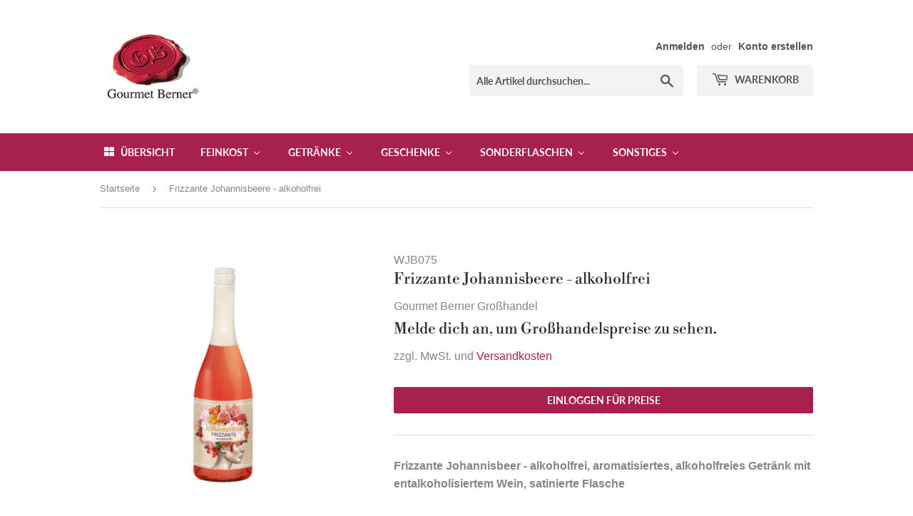

--- FILE ---
content_type: text/html; charset=utf-8
request_url: https://store.gourmetberner.de/products/frizzante-johannisbeere-alkoholfrei
body_size: 24494
content:
<!doctype html>
<html class="no-touch no-js" lang="de">
<head>
  <script>(function(H){H.className=H.className.replace(/\bno-js\b/,'js')})(document.documentElement)</script>
  <!-- Basic page needs ================================================== -->
  <meta charset="utf-8">
  <meta http-equiv="X-UA-Compatible" content="IE=edge,chrome=1">

  
  <link rel="shortcut icon" href="//store.gourmetberner.de/cdn/shop/files/Berner_Siegel_favicon_32x32.png?v=1616770461" type="image/png" />
  

  <!-- Title and description ================================================== -->
  <title>
  Frizzante Johannisbeere - alkoholfrei &ndash; Gourmet Berner Großhandel
  </title>

  
    <meta name="description" content="Frizzante Johannisbeer - alkoholfrei, aromatisiertes, alkoholfreies Getränk mit entalkoholisiertem Wein, satinierte FlascheErfrischender, fruchtiger Genuss mit dem Geschmack von feinen Johannisbeeren.">
  

  <!-- Product meta ================================================== -->
  <!-- /snippets/social-meta-tags.liquid -->




<meta property="og:site_name" content="Gourmet Berner Großhandel">
<meta property="og:url" content="https://store.gourmetberner.de/products/frizzante-johannisbeere-alkoholfrei">
<meta property="og:title" content="Frizzante Johannisbeere - alkoholfrei">
<meta property="og:type" content="product">
<meta property="og:description" content="Frizzante Johannisbeer - alkoholfrei, aromatisiertes, alkoholfreies Getränk mit entalkoholisiertem Wein, satinierte FlascheErfrischender, fruchtiger Genuss mit dem Geschmack von feinen Johannisbeeren.">

  <meta property="og:price:amount" content="6,99">
  <meta property="og:price:currency" content="EUR">

<meta property="og:image" content="http://store.gourmetberner.de/cdn/shop/files/WJB075_1200x1200.jpg?v=1763387690">
<meta property="og:image:secure_url" content="https://store.gourmetberner.de/cdn/shop/files/WJB075_1200x1200.jpg?v=1763387690">


<meta name="twitter:card" content="summary_large_image">
<meta name="twitter:title" content="Frizzante Johannisbeere - alkoholfrei">
<meta name="twitter:description" content="Frizzante Johannisbeer - alkoholfrei, aromatisiertes, alkoholfreies Getränk mit entalkoholisiertem Wein, satinierte FlascheErfrischender, fruchtiger Genuss mit dem Geschmack von feinen Johannisbeeren.">


  <!-- Helpers ================================================== -->
  <link rel="canonical" href="https://store.gourmetberner.de/products/frizzante-johannisbeere-alkoholfrei">
  <meta name="viewport" content="width=device-width,initial-scale=1">

  <!-- CSS ================================================== -->
  <link href="//store.gourmetberner.de/cdn/shop/t/10/assets/theme.scss.css?v=16450898541585986731768403922" rel="stylesheet" type="text/css" media="all" />

  <!-- Header hook for plugins ================================================== -->
  
 

  <!-- Avada FSB Script -->
   
  <!-- Avada FSB Compatible Script -->
 
  
    
    
    
      
      
      
      
      
      
    
  

  <!-- /Avada FSB Compatible Script -->

<script>var AVADA_FSB = {
    bars: [],
    cart: 0,
    compatible: {
      langify: ''
    }
}</script>
  <!-- /Avada FSB Script -->

 <script>window.performance && window.performance.mark && window.performance.mark('shopify.content_for_header.start');</script><meta id="shopify-digital-wallet" name="shopify-digital-wallet" content="/55638819006/digital_wallets/dialog">
<link rel="alternate" type="application/json+oembed" href="https://store.gourmetberner.de/products/frizzante-johannisbeere-alkoholfrei.oembed">
<script async="async" src="/checkouts/internal/preloads.js?locale=de-DE"></script>
<script id="shopify-features" type="application/json">{"accessToken":"5a9ce5806075ab00b83def0910ecf013","betas":["rich-media-storefront-analytics"],"domain":"store.gourmetberner.de","predictiveSearch":true,"shopId":55638819006,"locale":"de"}</script>
<script>var Shopify = Shopify || {};
Shopify.shop = "gourmet-berner-grosshandel.myshopify.com";
Shopify.locale = "de";
Shopify.currency = {"active":"EUR","rate":"1.0"};
Shopify.country = "DE";
Shopify.theme = {"name":"Supply 09.10.25","id":188280799496,"schema_name":"Supply","schema_version":"9.4.1","theme_store_id":679,"role":"main"};
Shopify.theme.handle = "null";
Shopify.theme.style = {"id":null,"handle":null};
Shopify.cdnHost = "store.gourmetberner.de/cdn";
Shopify.routes = Shopify.routes || {};
Shopify.routes.root = "/";</script>
<script type="module">!function(o){(o.Shopify=o.Shopify||{}).modules=!0}(window);</script>
<script>!function(o){function n(){var o=[];function n(){o.push(Array.prototype.slice.apply(arguments))}return n.q=o,n}var t=o.Shopify=o.Shopify||{};t.loadFeatures=n(),t.autoloadFeatures=n()}(window);</script>
<script id="shop-js-analytics" type="application/json">{"pageType":"product"}</script>
<script defer="defer" async type="module" src="//store.gourmetberner.de/cdn/shopifycloud/shop-js/modules/v2/client.init-shop-cart-sync_XknANqpX.de.esm.js"></script>
<script defer="defer" async type="module" src="//store.gourmetberner.de/cdn/shopifycloud/shop-js/modules/v2/chunk.common_DvdeXi9P.esm.js"></script>
<script type="module">
  await import("//store.gourmetberner.de/cdn/shopifycloud/shop-js/modules/v2/client.init-shop-cart-sync_XknANqpX.de.esm.js");
await import("//store.gourmetberner.de/cdn/shopifycloud/shop-js/modules/v2/chunk.common_DvdeXi9P.esm.js");

  window.Shopify.SignInWithShop?.initShopCartSync?.({"fedCMEnabled":true,"windoidEnabled":true});

</script>
<script>(function() {
  var isLoaded = false;
  function asyncLoad() {
    if (isLoaded) return;
    isLoaded = true;
    var urls = ["https:\/\/cloudsearch-1f874.kxcdn.com\/shopify.js?srp=\/a\/search\u0026shop=gourmet-berner-grosshandel.myshopify.com","https:\/\/cdn.s3.pop-convert.com\/pcjs.production.min.js?unique_id=gourmet-berner-grosshandel.myshopify.com\u0026shop=gourmet-berner-grosshandel.myshopify.com","https:\/\/script.pop-convert.com\/new-micro\/production.pc.min.js?unique_id=gourmet-berner-grosshandel.myshopify.com\u0026shop=gourmet-berner-grosshandel.myshopify.com"];
    for (var i = 0; i < urls.length; i++) {
      var s = document.createElement('script');
      s.type = 'text/javascript';
      s.async = true;
      s.src = urls[i];
      var x = document.getElementsByTagName('script')[0];
      x.parentNode.insertBefore(s, x);
    }
  };
  if(window.attachEvent) {
    window.attachEvent('onload', asyncLoad);
  } else {
    window.addEventListener('load', asyncLoad, false);
  }
})();</script>
<script id="__st">var __st={"a":55638819006,"offset":3600,"reqid":"435e25ac-40be-4503-a01a-4b2f10ba1574-1768892040","pageurl":"store.gourmetberner.de\/products\/frizzante-johannisbeere-alkoholfrei","u":"f7b3ae7e91aa","p":"product","rtyp":"product","rid":9517909082376};</script>
<script>window.ShopifyPaypalV4VisibilityTracking = true;</script>
<script id="captcha-bootstrap">!function(){'use strict';const t='contact',e='account',n='new_comment',o=[[t,t],['blogs',n],['comments',n],[t,'customer']],c=[[e,'customer_login'],[e,'guest_login'],[e,'recover_customer_password'],[e,'create_customer']],r=t=>t.map((([t,e])=>`form[action*='/${t}']:not([data-nocaptcha='true']) input[name='form_type'][value='${e}']`)).join(','),a=t=>()=>t?[...document.querySelectorAll(t)].map((t=>t.form)):[];function s(){const t=[...o],e=r(t);return a(e)}const i='password',u='form_key',d=['recaptcha-v3-token','g-recaptcha-response','h-captcha-response',i],f=()=>{try{return window.sessionStorage}catch{return}},m='__shopify_v',_=t=>t.elements[u];function p(t,e,n=!1){try{const o=window.sessionStorage,c=JSON.parse(o.getItem(e)),{data:r}=function(t){const{data:e,action:n}=t;return t[m]||n?{data:e,action:n}:{data:t,action:n}}(c);for(const[e,n]of Object.entries(r))t.elements[e]&&(t.elements[e].value=n);n&&o.removeItem(e)}catch(o){console.error('form repopulation failed',{error:o})}}const l='form_type',E='cptcha';function T(t){t.dataset[E]=!0}const w=window,h=w.document,L='Shopify',v='ce_forms',y='captcha';let A=!1;((t,e)=>{const n=(g='f06e6c50-85a8-45c8-87d0-21a2b65856fe',I='https://cdn.shopify.com/shopifycloud/storefront-forms-hcaptcha/ce_storefront_forms_captcha_hcaptcha.v1.5.2.iife.js',D={infoText:'Durch hCaptcha geschützt',privacyText:'Datenschutz',termsText:'Allgemeine Geschäftsbedingungen'},(t,e,n)=>{const o=w[L][v],c=o.bindForm;if(c)return c(t,g,e,D).then(n);var r;o.q.push([[t,g,e,D],n]),r=I,A||(h.body.append(Object.assign(h.createElement('script'),{id:'captcha-provider',async:!0,src:r})),A=!0)});var g,I,D;w[L]=w[L]||{},w[L][v]=w[L][v]||{},w[L][v].q=[],w[L][y]=w[L][y]||{},w[L][y].protect=function(t,e){n(t,void 0,e),T(t)},Object.freeze(w[L][y]),function(t,e,n,w,h,L){const[v,y,A,g]=function(t,e,n){const i=e?o:[],u=t?c:[],d=[...i,...u],f=r(d),m=r(i),_=r(d.filter((([t,e])=>n.includes(e))));return[a(f),a(m),a(_),s()]}(w,h,L),I=t=>{const e=t.target;return e instanceof HTMLFormElement?e:e&&e.form},D=t=>v().includes(t);t.addEventListener('submit',(t=>{const e=I(t);if(!e)return;const n=D(e)&&!e.dataset.hcaptchaBound&&!e.dataset.recaptchaBound,o=_(e),c=g().includes(e)&&(!o||!o.value);(n||c)&&t.preventDefault(),c&&!n&&(function(t){try{if(!f())return;!function(t){const e=f();if(!e)return;const n=_(t);if(!n)return;const o=n.value;o&&e.removeItem(o)}(t);const e=Array.from(Array(32),(()=>Math.random().toString(36)[2])).join('');!function(t,e){_(t)||t.append(Object.assign(document.createElement('input'),{type:'hidden',name:u})),t.elements[u].value=e}(t,e),function(t,e){const n=f();if(!n)return;const o=[...t.querySelectorAll(`input[type='${i}']`)].map((({name:t})=>t)),c=[...d,...o],r={};for(const[a,s]of new FormData(t).entries())c.includes(a)||(r[a]=s);n.setItem(e,JSON.stringify({[m]:1,action:t.action,data:r}))}(t,e)}catch(e){console.error('failed to persist form',e)}}(e),e.submit())}));const S=(t,e)=>{t&&!t.dataset[E]&&(n(t,e.some((e=>e===t))),T(t))};for(const o of['focusin','change'])t.addEventListener(o,(t=>{const e=I(t);D(e)&&S(e,y())}));const B=e.get('form_key'),M=e.get(l),P=B&&M;t.addEventListener('DOMContentLoaded',(()=>{const t=y();if(P)for(const e of t)e.elements[l].value===M&&p(e,B);[...new Set([...A(),...v().filter((t=>'true'===t.dataset.shopifyCaptcha))])].forEach((e=>S(e,t)))}))}(h,new URLSearchParams(w.location.search),n,t,e,['guest_login'])})(!0,!0)}();</script>
<script integrity="sha256-4kQ18oKyAcykRKYeNunJcIwy7WH5gtpwJnB7kiuLZ1E=" data-source-attribution="shopify.loadfeatures" defer="defer" src="//store.gourmetberner.de/cdn/shopifycloud/storefront/assets/storefront/load_feature-a0a9edcb.js" crossorigin="anonymous"></script>
<script data-source-attribution="shopify.dynamic_checkout.dynamic.init">var Shopify=Shopify||{};Shopify.PaymentButton=Shopify.PaymentButton||{isStorefrontPortableWallets:!0,init:function(){window.Shopify.PaymentButton.init=function(){};var t=document.createElement("script");t.src="https://store.gourmetberner.de/cdn/shopifycloud/portable-wallets/latest/portable-wallets.de.js",t.type="module",document.head.appendChild(t)}};
</script>
<script data-source-attribution="shopify.dynamic_checkout.buyer_consent">
  function portableWalletsHideBuyerConsent(e){var t=document.getElementById("shopify-buyer-consent"),n=document.getElementById("shopify-subscription-policy-button");t&&n&&(t.classList.add("hidden"),t.setAttribute("aria-hidden","true"),n.removeEventListener("click",e))}function portableWalletsShowBuyerConsent(e){var t=document.getElementById("shopify-buyer-consent"),n=document.getElementById("shopify-subscription-policy-button");t&&n&&(t.classList.remove("hidden"),t.removeAttribute("aria-hidden"),n.addEventListener("click",e))}window.Shopify?.PaymentButton&&(window.Shopify.PaymentButton.hideBuyerConsent=portableWalletsHideBuyerConsent,window.Shopify.PaymentButton.showBuyerConsent=portableWalletsShowBuyerConsent);
</script>
<script data-source-attribution="shopify.dynamic_checkout.cart.bootstrap">document.addEventListener("DOMContentLoaded",(function(){function t(){return document.querySelector("shopify-accelerated-checkout-cart, shopify-accelerated-checkout")}if(t())Shopify.PaymentButton.init();else{new MutationObserver((function(e,n){t()&&(Shopify.PaymentButton.init(),n.disconnect())})).observe(document.body,{childList:!0,subtree:!0})}}));
</script>
<script id='scb4127' type='text/javascript' async='' src='https://store.gourmetberner.de/cdn/shopifycloud/privacy-banner/storefront-banner.js'></script>
<script>window.performance && window.performance.mark && window.performance.mark('shopify.content_for_header.end');</script>

  
  

  <script src="//store.gourmetberner.de/cdn/shop/t/10/assets/jquery-2.2.3.min.js?v=58211863146907186831760015195" type="text/javascript"></script>

  <script src="//store.gourmetberner.de/cdn/shop/t/10/assets/lazysizes.min.js?v=8147953233334221341760015195" async="async"></script>
  <script src="//store.gourmetberner.de/cdn/shop/t/10/assets/vendor.js?v=106177282645720727331760015195" defer="defer"></script>
  <script src="//store.gourmetberner.de/cdn/shop/t/10/assets/theme.js?v=11011248019010198801760015195" defer="defer"></script>


<script>
  document.addEventListener("DOMContentLoaded", function(event) {
    const style = document.getElementById('wsg-custom-style');
    if (typeof window.isWsgCustomer != "undefined" && isWsgCustomer) {
      style.innerHTML = `
        ${style.innerHTML} 
        /* A friend of hideWsg - this will _show_ only for wsg customers. Add class to an element to use */
        .showWsg {
          display: unset;
        }
        /* wholesale only CSS */
        .additional-checkout-buttons, .shopify-payment-button {
          display: none !important;
        }
        .wsg-proxy-container select {
          background-color: 
          ${
        document.querySelector('input').style.backgroundColor
          ? document.querySelector('input').style.backgroundColor
          : 'white'
        } !important;
        }
      `;
    } else {
      style.innerHTML = `
        ${style.innerHTML}
        /* Add CSS rules here for NOT wsg customers - great to hide elements from retail when we can't access the code driving the element */
        
      `;
    }

    if (typeof window.embedButtonBg !== undefined && typeof window.embedButtonText !== undefined && window.embedButtonBg !== window.embedButtonText) {
      style.innerHTML = `
        ${style.innerHTML}
        .wsg-button-fix {
          background: ${embedButtonBg} !important;
          border-color: ${embedButtonBg} !important;
          color: ${embedButtonText} !important;
        }
      `;
    }

    // =========================
    //         CUSTOM JS
    // ==========================
    if (document.querySelector(".wsg-proxy-container")) {
      initNodeObserver(wsgCustomJs);
    }
  })

  function wsgCustomJs() {

    // update button classes
    const button = document.querySelectorAll(".wsg-button-fix");
    let buttonClass = "xxButtonClassesHerexx";
    buttonClass = buttonClass.split(" ");
    for (let i = 0; i < button.length; i++) {
      button[i].classList.add(... buttonClass);
    }

    // wsgCustomJs window placeholder
    // update secondary btn color on proxy cart
    if (document.getElementById("wsg-checkout-one")) {
      const checkoutButton = document.getElementById("wsg-checkout-one");
      let wsgBtnColor = window.getComputedStyle(checkoutButton).backgroundColor;
      let wsgBtnBackground = "none";
      let wsgBtnBorder = "thin solid " + wsgBtnColor;
      let wsgBtnPadding = window.getComputedStyle(checkoutButton).padding;
      let spofBtn = document.querySelectorAll(".spof-btn");
      for (let i = 0; i < spofBtn.length; i++) {
        spofBtn[i].style.background = wsgBtnBackground;
        spofBtn[i].style.color = wsgBtnColor;
        spofBtn[i].style.border = wsgBtnBorder;
        spofBtn[i].style.padding = wsgBtnPadding;
      }
    }

    // update Quick Order Form label
    if (typeof window.embedSPOFLabel != "undefined" && embedSPOFLabel) {
      document.querySelectorAll(".spof-btn").forEach(function(spofBtn) {
        spofBtn.removeAttribute("data-translation-selector");
        spofBtn.innerHTML = embedSPOFLabel;
      });
    }
  }

  function initNodeObserver(onChangeNodeCallback) {

    // Select the node that will be observed for mutations
    const targetNode = document.querySelector(".wsg-proxy-container");

    // Options for the observer (which mutations to observe)
    const config = {
      attributes: true,
      childList: true,
      subtree: true
    };

    // Callback function to execute when mutations are observed
    const callback = function(mutationsList, observer) {
      for (const mutation of mutationsList) {
        if (mutation.type === 'childList') {
          onChangeNodeCallback();
          observer.disconnect();
        }
      }
    };

    // Create an observer instance linked to the callback function
    const observer = new MutationObserver(callback);

    // Start observing the target node for configured mutations
    observer.observe(targetNode, config);
  }
</script>


<style id="wsg-custom-style">
  /* A friend of hideWsg - this will _show_ only for wsg customers. Add class to an element to use */
  .showWsg {
    display: none;
  }
  /* Signup/login */
  #wsg-signup select,
  #wsg-signup input,
  #wsg-signup textarea {
    height: 46px;
    border: thin solid #d1d1d1;
    padding: 6px 10px;
  }
  #wsg-signup textarea {
    min-height: 100px;
  }
  .wsg-login-input {
    height: 46px;
    border: thin solid #d1d1d1;
    padding: 6px 10px;
  }
/*   Quick Order Form */
  .wsg-table td {
    border: none;
    min-width: 150px;
  }
  .wsg-table tr {
    border-bottom: thin solid #d1d1d1; 
    border-left: none;
  }
  .wsg-table input[type="number"] {
    border: thin solid #d1d1d1;
    padding: 5px 15px;
    min-height: 42px;
  }
  #wsg-spof-link a {
    text-decoration: inherit;
    color: inherit;
  }
  .wsg-proxy-container {
    margin-top: 0% !important;
  }
  @media screen and (max-width:768px){
    .wsg-proxy-container .wsg-table input[type="number"] {
        max-width: 80%; 
    }
    .wsg-center img {
      width: 50px !important;
    }
    .wsg-variant-price-area {
      min-width: 70px !important;
    }
  }
  /* Submit button */
  #wsg-cart-update{
    padding: 8px 10px;
    min-height: 45px;
    max-width: 100% !important;
  }
  .wsg-table {
    background: inherit !important;
  }
  .wsg-spof-container-main {
    background: inherit !important;
  }
  /* General fixes */
  .wsg-hide-prices {
    opacity: 0;
  }
  .wsg-ws-only .button {
    margin: 0;
  }
</style>
<!-- BEGIN app block: shopify://apps/buddha-mega-menu-navigation/blocks/megamenu/dbb4ce56-bf86-4830-9b3d-16efbef51c6f -->
<script>
        var productImageAndPrice = [],
            collectionImages = [],
            articleImages = [],
            mmLivIcons = false,
            mmFlipClock = false,
            mmFixesUseJquery = false,
            mmNumMMI = 6,
            mmSchemaTranslation = {},
            mmMenuStrings =  {"menuStrings":{"default":{"Übersicht":"Übersicht","Feinkost":"Feinkost","La Vitro":"La Vitro","Dips":"Dips","Gewürze":"Gewürze","Salz & Pfeffer":"Salz & Pfeffer","Buttergewürze":"Buttergewürze","Salatgewürze":"Salatgewürze","Italienische Gewürze":"Italienische Gewürze","Gewürzmühlen":"Gewürzmühlen","Pfannenglück":"Pfannenglück","In Vitro":"In Vitro","Dips in Vitro":"Dips in Vitro","Gewürze in Vitro":"Gewürze in Vitro","Salz in Vitro":"Salz in Vitro","Pfeffer in Vitro":"Pfeffer in Vitro","Tees in Vitro":"Tees in Vitro","Sprüche in Vitro":"Sprüche in Vitro","Glücks Sprüche in Vitro":"Glücks Sprüche in Vitro","In Vitro Zubehör":"In Vitro Zubehör","Senf":"Senf","Pestos, Saucen & Antipasti":"Pestos, Saucen & Antipasti","Pestos":"Pestos","Sugos":"Sugos","Grillsaucen":"Grillsaucen","Crèmes":"Crèmes","Antipasti":"Antipasti","Nudeln":"Nudeln","Essig":"Essig","Öl":"Öl","Fruchtaufstriche":"Fruchtaufstriche","Honig":"Honig","Kaffeebohnen":"Kaffeebohnen","Nascherei süß & salzig":"Nascherei süß & salzig","Bonbons":"Bonbons","Schokolade":"Schokolade","Gebäck":"Gebäck","Getränke":"Getränke","Liköre":"Liköre","Sahnelikör":"Sahnelikör","Eierlikör":"Eierlikör","Winterliche Liköre":"Winterliche Liköre","Brände":"Brände","Spruchreif":"Spruchreif","Frizzante & Prosecco":"Frizzante & Prosecco","Wein & Glühwein":"Wein & Glühwein","Punsch, Säfte & Sirup":"Punsch, Säfte & Sirup","Tee":"Tee","Früchtetee":"Früchtetee","Rotbuschtee":"Rotbuschtee","Tee Zubehör":"Tee Zubehör","Geschenke":"Geschenke","Geschenkkörbe":"Geschenkkörbe","Präsentkartons":"Präsentkartons","Brettgeschenke":"Brettgeschenke","In Vitro Geschenke":"In Vitro Geschenke","Gourmet Box":"Gourmet Box","Drahtsache":"Drahtsache","Moosbaum Ständer":"Moosbaum Ständer","Sonderflaschen":"Sonderflaschen","Belleville Flaschen":"Belleville Flaschen","Christbaumkugeln":"Christbaumkugeln","Gingerbreads":"Gingerbreads","Gipfelgold":"Gipfelgold","Ladies & Gentlemen":"Ladies & Gentlemen","Tierisch Wild":"Tierisch Wild","Tonflaschen":"Tonflaschen","Verrücktes Huhn & Freunde":"Verrücktes Huhn & Freunde","Sonstiges":"Sonstiges","Neuheiten":"Neuheiten","Ladenbau":"Ladenbau","Leere Regale":"Leere Regale","Leere Displays":"Leere Displays","Themenregale":"Themenregale","Themenpaletten":"Themenpaletten","Displays":"Displays","Zubehör":"Zubehör"}},"additional":{"default":{}}} ,
            mmShopLocale = "de",
            mmShopLocaleCollectionsRoute = "/collections",
            mmSchemaDesignJSON = [{"action":"menu-select","value":"mm-automatic"},{"action":"design","setting":"font_family","value":"Default"},{"action":"design","setting":"font_size","value":"13px"},{"action":"design","setting":"text_color","value":"#222222"},{"action":"design","setting":"link_hover_color","value":"#0da19a"},{"action":"design","setting":"link_color","value":"#4e4e4e"},{"action":"design","setting":"background_hover_color","value":"#f9f9f9"},{"action":"design","setting":"background_color","value":"#ffffff"},{"action":"design","setting":"price_color","value":"#0da19a"},{"action":"design","setting":"contact_right_btn_text_color","value":"#ffffff"},{"action":"design","setting":"contact_right_btn_bg_color","value":"#213236"},{"action":"design","setting":"contact_left_bg_color","value":"#213236"},{"action":"design","setting":"contact_left_alt_color","value":"#aca4a5"},{"action":"design","setting":"contact_left_text_color","value":"#f1f1f0"},{"action":"design","setting":"addtocart_enable","value":"true"},{"action":"design","setting":"addtocart_text_color","value":"#333333"},{"action":"design","setting":"addtocart_background_color","value":"#ffffff"},{"action":"design","setting":"addtocart_text_hover_color","value":"#ffffff"},{"action":"design","setting":"addtocart_background_hover_color","value":"#0da19a"},{"action":"design","setting":"countdown_color","value":"#ffffff"},{"action":"design","setting":"countdown_background_color","value":"#333333"},{"action":"design","setting":"vertical_font_family","value":"Default"},{"action":"design","setting":"vertical_font_size","value":"13px"},{"action":"design","setting":"vertical_text_color","value":"#ffffff"},{"action":"design","setting":"vertical_link_color","value":"#ffffff"},{"action":"design","setting":"vertical_link_hover_color","value":"#f3f3f3"},{"action":"design","setting":"vertical_price_color","value":"#ffffff"},{"action":"design","setting":"vertical_contact_right_btn_text_color","value":"#ffffff"},{"action":"design","setting":"vertical_addtocart_enable","value":"true"},{"action":"design","setting":"vertical_addtocart_text_color","value":"#ffffff"},{"action":"design","setting":"vertical_countdown_color","value":"#ffffff"},{"action":"design","setting":"vertical_countdown_background_color","value":"#333333"},{"action":"design","setting":"vertical_background_color","value":"#9c766e"},{"action":"design","setting":"vertical_addtocart_background_color","value":"#6e5550"},{"action":"design","setting":"vertical_contact_right_btn_bg_color","value":"#6e5550"},{"action":"design","setting":"vertical_contact_left_alt_color","value":"#6e5550"}],
            mmDomChangeSkipUl = ",.flex-direction-nav",
            buddhaMegaMenuShop = "gourmet-berner-grosshandel.myshopify.com",
            mmWireframeCompression = "0",
            mmExtensionAssetUrl = "https://cdn.shopify.com/extensions/019abe06-4a3f-7763-88da-170e1b54169b/mega-menu-151/assets/";var bestSellersHTML = '';var newestProductsHTML = '';/* get link lists api */
        var linkLists={"main-menu" : {"title":"Hauptmenü", "items":["/","/collections/all",]},"footer" : {"title":"Fußzeilenmenü", "items":["/policies/shipping-policy","/policies/terms-of-service","/policies/legal-notice","/policies/privacy-policy",]},"categories-uncomplicated-vorlage" : {"title":"Categories Uncomplicated Vorlage", "items":["/collections/feinkost","/collections/getranke","/collections/geschenke","/collections/sonderflaschen","/collections/sonstiges","/collections/weihnachten","/collections/sale",]},"customer-account-main-menu" : {"title":"Hauptmenü des Kundenkontos", "items":["/","https://shopify.com/55638819006/account/orders?locale=de&amp;region_country=DE",]},};/*ENDPARSE*/

        

        /* set product prices *//* get the collection images *//* get the article images *//* customer fixes */
        var mmThemeFixesBeforeInit = function(){ mmHorizontalMenus = "#SiteNav"; mmVerticalMenus = "#MobileNav"; var timberInit = function(){ if(typeof timber != "undefined"){ timber.responsiveNav = function() {}; timber.alignMenu = function() {}; } }; var timberInit2 = function(){ setTimeout(timberInit, 400); }; window.addEventListener("resize", timberInit); document.addEventListener("DOMContentLoaded", timberInit); document.addEventListener("DOMContentLoaded", timberInit2); timberInit(); /** add to cart popup icon notify counter increase */ window.mmAddToCartPopupCallback = function(){ var cartIcon = document.querySelector(".cart-badge--desktop"); if (cartIcon) { cartIcon.innerHTML = parseInt(cartIcon.innerHTML) + 1; if (cartIcon.classList.contains("hidden-count")) { cartIcon.classList.remove("hidden-count"); } } cartIcon = document.querySelector("#mobileNavBar .cart-count"); if (cartIcon) { cartIcon.innerHTML = parseInt(cartIcon.innerHTML) + 1; if (cartIcon.classList.contains("hidden-count")) { cartIcon.classList.remove("hidden-count"); } } } }; var mmThemeFixesBefore = function(){ if(typeof timber != "undefined"){ timber.alignMenu = function () {}; } }; var mmThemeFixesAfter = function(){ verticalMenuMaxWidth = 768; /* user request 45984 */ mmAddStyle(" ul > li.buddha-menu-item { z-index: 10000 !important; } ul > li.buddha-menu-item:hover { z-index: 10001 !important; } ul > li.buddha-menu-item.mega-hover { z-index: 10001 !important; } #MobileNav .buddha-menu-item {display: block !important; } ", "themeScript"); }; 
        

        var mmWireframe = {"html" : "<li role=\"none\" class=\"buddha-menu-item\" itemId=\"F8Yoq\"  ><a data-href=\"/collections\" href=\"/collections\" aria-label=\"Übersicht\" data-no-instant=\"\" onclick=\"mmGoToPage(this, event); return false;\" role=\"menuitem\"  ><i class=\"mm-icon static fas fa-th-large\" aria-hidden=\"true\"></i><span class=\"mm-title\">Übersicht</span></a></li><li role=\"none\" class=\"buddha-menu-item\" itemId=\"BUAqD\"  ><a data-href=\"/collections/feinkost\" href=\"/collections/feinkost\" aria-label=\"Feinkost\" data-no-instant=\"\" onclick=\"mmGoToPage(this, event); return false;\" role=\"menuitem\"  ><span class=\"mm-title\">Feinkost</span><i class=\"mm-arrow mm-angle-down\" aria-hidden=\"true\"></i><span class=\"toggle-menu-btn\" style=\"display:none;\" title=\"Toggle menu\" onclick=\"return toggleSubmenu(this)\"><span class=\"mm-arrow-icon\"><span class=\"bar-one\"></span><span class=\"bar-two\"></span></span></span></a><ul class=\"mm-submenu tree  small \" role=\"menu\"><li data-href=\"/collections/la-vitro\" href=\"/collections/la-vitro\" aria-label=\"La Vitro\" data-no-instant=\"\" onclick=\"mmGoToPage(this, event); return false;\" role=\"menuitem\"  ><a data-href=\"/collections/la-vitro\" href=\"/collections/la-vitro\" aria-label=\"La Vitro\" data-no-instant=\"\" onclick=\"mmGoToPage(this, event); return false;\" role=\"menuitem\"  ><span class=\"mm-title\">La Vitro</span></a></li><li data-href=\"/collections/dips\" href=\"/collections/dips\" aria-label=\"Dips\" data-no-instant=\"\" onclick=\"mmGoToPage(this, event); return false;\" role=\"menuitem\"  ><a data-href=\"/collections/dips\" href=\"/collections/dips\" aria-label=\"Dips\" data-no-instant=\"\" onclick=\"mmGoToPage(this, event); return false;\" role=\"menuitem\"  ><span class=\"mm-title\">Dips</span></a></li><li data-href=\"/collections/gewurze\" href=\"/collections/gewurze\" aria-label=\"Gewürze\" data-no-instant=\"\" onclick=\"mmGoToPage(this, event); return false;\" role=\"menuitem\"  ><a data-href=\"/collections/gewurze\" href=\"/collections/gewurze\" aria-label=\"Gewürze\" data-no-instant=\"\" onclick=\"mmGoToPage(this, event); return false;\" role=\"menuitem\"  ><span class=\"mm-title\">Gewürze</span><i class=\"mm-arrow mm-angle-down\" aria-hidden=\"true\"></i><span class=\"toggle-menu-btn\" style=\"display:none;\" title=\"Toggle menu\" onclick=\"return toggleSubmenu(this)\"><span class=\"mm-arrow-icon\"><span class=\"bar-one\"></span><span class=\"bar-two\"></span></span></span></a><ul class=\"mm-submenu tree  small mm-last-level\" role=\"menu\"><li data-href=\"/collections/salz-pfeffer\" href=\"/collections/salz-pfeffer\" aria-label=\"Salz & Pfeffer\" data-no-instant=\"\" onclick=\"mmGoToPage(this, event); return false;\" role=\"menuitem\"  ><a data-href=\"/collections/salz-pfeffer\" href=\"/collections/salz-pfeffer\" aria-label=\"Salz & Pfeffer\" data-no-instant=\"\" onclick=\"mmGoToPage(this, event); return false;\" role=\"menuitem\"  ><span class=\"mm-title\">Salz & Pfeffer</span></a></li><li data-href=\"/collections/buttergewurze\" href=\"/collections/buttergewurze\" aria-label=\"Buttergewürze\" data-no-instant=\"\" onclick=\"mmGoToPage(this, event); return false;\" role=\"menuitem\"  ><a data-href=\"/collections/buttergewurze\" href=\"/collections/buttergewurze\" aria-label=\"Buttergewürze\" data-no-instant=\"\" onclick=\"mmGoToPage(this, event); return false;\" role=\"menuitem\"  ><span class=\"mm-title\">Buttergewürze</span></a></li><li data-href=\"/collections/salatgewurze\" href=\"/collections/salatgewurze\" aria-label=\"Salatgewürze\" data-no-instant=\"\" onclick=\"mmGoToPage(this, event); return false;\" role=\"menuitem\"  ><a data-href=\"/collections/salatgewurze\" href=\"/collections/salatgewurze\" aria-label=\"Salatgewürze\" data-no-instant=\"\" onclick=\"mmGoToPage(this, event); return false;\" role=\"menuitem\"  ><span class=\"mm-title\">Salatgewürze</span></a></li><li data-href=\"/collections/italienische-gewurze\" href=\"/collections/italienische-gewurze\" aria-label=\"Italienische Gewürze\" data-no-instant=\"\" onclick=\"mmGoToPage(this, event); return false;\" role=\"menuitem\"  ><a data-href=\"/collections/italienische-gewurze\" href=\"/collections/italienische-gewurze\" aria-label=\"Italienische Gewürze\" data-no-instant=\"\" onclick=\"mmGoToPage(this, event); return false;\" role=\"menuitem\"  ><span class=\"mm-title\">Italienische Gewürze</span></a></li><li data-href=\"/collections/gewurzmuhlen\" href=\"/collections/gewurzmuhlen\" aria-label=\"Gewürzmühlen\" data-no-instant=\"\" onclick=\"mmGoToPage(this, event); return false;\" role=\"menuitem\"  ><a data-href=\"/collections/gewurzmuhlen\" href=\"/collections/gewurzmuhlen\" aria-label=\"Gewürzmühlen\" data-no-instant=\"\" onclick=\"mmGoToPage(this, event); return false;\" role=\"menuitem\"  ><span class=\"mm-title\">Gewürzmühlen</span></a></li><li data-href=\"/collections/pfannengluck\" href=\"/collections/pfannengluck\" aria-label=\"Pfannenglück\" data-no-instant=\"\" onclick=\"mmGoToPage(this, event); return false;\" role=\"menuitem\"  ><a data-href=\"/collections/pfannengluck\" href=\"/collections/pfannengluck\" aria-label=\"Pfannenglück\" data-no-instant=\"\" onclick=\"mmGoToPage(this, event); return false;\" role=\"menuitem\"  ><span class=\"mm-title\">Pfannenglück</span></a></li></ul></li><li data-href=\"/collections/in-vitro\" href=\"/collections/in-vitro\" aria-label=\"In Vitro\" data-no-instant=\"\" onclick=\"mmGoToPage(this, event); return false;\" role=\"menuitem\"  ><a data-href=\"/collections/in-vitro\" href=\"/collections/in-vitro\" aria-label=\"In Vitro\" data-no-instant=\"\" onclick=\"mmGoToPage(this, event); return false;\" role=\"menuitem\"  ><span class=\"mm-title\">In Vitro</span><i class=\"mm-arrow mm-angle-down\" aria-hidden=\"true\"></i><span class=\"toggle-menu-btn\" style=\"display:none;\" title=\"Toggle menu\" onclick=\"return toggleSubmenu(this)\"><span class=\"mm-arrow-icon\"><span class=\"bar-one\"></span><span class=\"bar-two\"></span></span></span></a><ul class=\"mm-submenu tree  small mm-last-level\" role=\"menu\"><li data-href=\"/collections/dips-in-vitro\" href=\"/collections/dips-in-vitro\" aria-label=\"Dips in Vitro\" data-no-instant=\"\" onclick=\"mmGoToPage(this, event); return false;\" role=\"menuitem\"  ><a data-href=\"/collections/dips-in-vitro\" href=\"/collections/dips-in-vitro\" aria-label=\"Dips in Vitro\" data-no-instant=\"\" onclick=\"mmGoToPage(this, event); return false;\" role=\"menuitem\"  ><span class=\"mm-title\">Dips in Vitro</span></a></li><li data-href=\"/collections/gewurze-in-vitro\" href=\"/collections/gewurze-in-vitro\" aria-label=\"Gewürze in Vitro\" data-no-instant=\"\" onclick=\"mmGoToPage(this, event); return false;\" role=\"menuitem\"  ><a data-href=\"/collections/gewurze-in-vitro\" href=\"/collections/gewurze-in-vitro\" aria-label=\"Gewürze in Vitro\" data-no-instant=\"\" onclick=\"mmGoToPage(this, event); return false;\" role=\"menuitem\"  ><span class=\"mm-title\">Gewürze in Vitro</span></a></li><li data-href=\"/collections/salz-in-vitro\" href=\"/collections/salz-in-vitro\" aria-label=\"Salz in Vitro\" data-no-instant=\"\" onclick=\"mmGoToPage(this, event); return false;\" role=\"menuitem\"  ><a data-href=\"/collections/salz-in-vitro\" href=\"/collections/salz-in-vitro\" aria-label=\"Salz in Vitro\" data-no-instant=\"\" onclick=\"mmGoToPage(this, event); return false;\" role=\"menuitem\"  ><span class=\"mm-title\">Salz in Vitro</span></a></li><li data-href=\"/collections/pfeffer-in-vitro\" href=\"/collections/pfeffer-in-vitro\" aria-label=\"Pfeffer in Vitro\" data-no-instant=\"\" onclick=\"mmGoToPage(this, event); return false;\" role=\"menuitem\"  ><a data-href=\"/collections/pfeffer-in-vitro\" href=\"/collections/pfeffer-in-vitro\" aria-label=\"Pfeffer in Vitro\" data-no-instant=\"\" onclick=\"mmGoToPage(this, event); return false;\" role=\"menuitem\"  ><span class=\"mm-title\">Pfeffer in Vitro</span></a></li><li data-href=\"/collections/tee-in-vitro\" href=\"/collections/tee-in-vitro\" aria-label=\"Tees in Vitro\" data-no-instant=\"\" onclick=\"mmGoToPage(this, event); return false;\" role=\"menuitem\"  ><a data-href=\"/collections/tee-in-vitro\" href=\"/collections/tee-in-vitro\" aria-label=\"Tees in Vitro\" data-no-instant=\"\" onclick=\"mmGoToPage(this, event); return false;\" role=\"menuitem\"  ><span class=\"mm-title\">Tees in Vitro</span></a></li><li data-href=\"/collections/spruche-in-vitro\" href=\"/collections/spruche-in-vitro\" aria-label=\"Sprüche in Vitro\" data-no-instant=\"\" onclick=\"mmGoToPage(this, event); return false;\" role=\"menuitem\"  ><a data-href=\"/collections/spruche-in-vitro\" href=\"/collections/spruche-in-vitro\" aria-label=\"Sprüche in Vitro\" data-no-instant=\"\" onclick=\"mmGoToPage(this, event); return false;\" role=\"menuitem\"  ><span class=\"mm-title\">Sprüche in Vitro</span></a></li><li data-href=\"/collections/gluecks-sprueche-in-vitro\" href=\"/collections/gluecks-sprueche-in-vitro\" aria-label=\"Glücks Sprüche in Vitro\" data-no-instant=\"\" onclick=\"mmGoToPage(this, event); return false;\" role=\"menuitem\"  ><a data-href=\"/collections/gluecks-sprueche-in-vitro\" href=\"/collections/gluecks-sprueche-in-vitro\" aria-label=\"Glücks Sprüche in Vitro\" data-no-instant=\"\" onclick=\"mmGoToPage(this, event); return false;\" role=\"menuitem\"  ><span class=\"mm-title\">Glücks Sprüche in Vitro</span></a></li><li data-href=\"/collections/in-vitro-zubehor\" href=\"/collections/in-vitro-zubehor\" aria-label=\"In Vitro Zubehör\" data-no-instant=\"\" onclick=\"mmGoToPage(this, event); return false;\" role=\"menuitem\"  ><a data-href=\"/collections/in-vitro-zubehor\" href=\"/collections/in-vitro-zubehor\" aria-label=\"In Vitro Zubehör\" data-no-instant=\"\" onclick=\"mmGoToPage(this, event); return false;\" role=\"menuitem\"  ><span class=\"mm-title\">In Vitro Zubehör</span></a></li></ul></li><li data-href=\"/collections/senf\" href=\"/collections/senf\" aria-label=\"Senf\" data-no-instant=\"\" onclick=\"mmGoToPage(this, event); return false;\" role=\"menuitem\"  ><a data-href=\"/collections/senf\" href=\"/collections/senf\" aria-label=\"Senf\" data-no-instant=\"\" onclick=\"mmGoToPage(this, event); return false;\" role=\"menuitem\"  ><span class=\"mm-title\">Senf</span></a></li><li data-href=\"/collections/pestos-saucen-antipasti\" href=\"/collections/pestos-saucen-antipasti\" aria-label=\"Pestos, Saucen & Antipasti\" data-no-instant=\"\" onclick=\"mmGoToPage(this, event); return false;\" role=\"menuitem\"  ><a data-href=\"/collections/pestos-saucen-antipasti\" href=\"/collections/pestos-saucen-antipasti\" aria-label=\"Pestos, Saucen & Antipasti\" data-no-instant=\"\" onclick=\"mmGoToPage(this, event); return false;\" role=\"menuitem\"  ><span class=\"mm-title\">Pestos, Saucen & Antipasti</span><i class=\"mm-arrow mm-angle-down\" aria-hidden=\"true\"></i><span class=\"toggle-menu-btn\" style=\"display:none;\" title=\"Toggle menu\" onclick=\"return toggleSubmenu(this)\"><span class=\"mm-arrow-icon\"><span class=\"bar-one\"></span><span class=\"bar-two\"></span></span></span></a><ul class=\"mm-submenu tree  small mm-last-level\" role=\"menu\"><li data-href=\"/collections/pestos\" href=\"/collections/pestos\" aria-label=\"Pestos\" data-no-instant=\"\" onclick=\"mmGoToPage(this, event); return false;\" role=\"menuitem\"  ><a data-href=\"/collections/pestos\" href=\"/collections/pestos\" aria-label=\"Pestos\" data-no-instant=\"\" onclick=\"mmGoToPage(this, event); return false;\" role=\"menuitem\"  ><span class=\"mm-title\">Pestos</span></a></li><li data-href=\"/collections/sugos\" href=\"/collections/sugos\" aria-label=\"Sugos\" data-no-instant=\"\" onclick=\"mmGoToPage(this, event); return false;\" role=\"menuitem\"  ><a data-href=\"/collections/sugos\" href=\"/collections/sugos\" aria-label=\"Sugos\" data-no-instant=\"\" onclick=\"mmGoToPage(this, event); return false;\" role=\"menuitem\"  ><span class=\"mm-title\">Sugos</span></a></li><li data-href=\"/collections/grillsaucen\" href=\"/collections/grillsaucen\" aria-label=\"Grillsaucen\" data-no-instant=\"\" onclick=\"mmGoToPage(this, event); return false;\" role=\"menuitem\"  ><a data-href=\"/collections/grillsaucen\" href=\"/collections/grillsaucen\" aria-label=\"Grillsaucen\" data-no-instant=\"\" onclick=\"mmGoToPage(this, event); return false;\" role=\"menuitem\"  ><span class=\"mm-title\">Grillsaucen</span></a></li><li data-href=\"/collections/cremes\" href=\"/collections/cremes\" aria-label=\"Crèmes\" data-no-instant=\"\" onclick=\"mmGoToPage(this, event); return false;\" role=\"menuitem\"  ><a data-href=\"/collections/cremes\" href=\"/collections/cremes\" aria-label=\"Crèmes\" data-no-instant=\"\" onclick=\"mmGoToPage(this, event); return false;\" role=\"menuitem\"  ><span class=\"mm-title\">Crèmes</span></a></li><li data-href=\"/collections/antipasti\" href=\"/collections/antipasti\" aria-label=\"Antipasti\" data-no-instant=\"\" onclick=\"mmGoToPage(this, event); return false;\" role=\"menuitem\"  ><a data-href=\"/collections/antipasti\" href=\"/collections/antipasti\" aria-label=\"Antipasti\" data-no-instant=\"\" onclick=\"mmGoToPage(this, event); return false;\" role=\"menuitem\"  ><span class=\"mm-title\">Antipasti</span></a></li></ul></li><li data-href=\"/collections/nudeln\" href=\"/collections/nudeln\" aria-label=\"Nudeln\" data-no-instant=\"\" onclick=\"mmGoToPage(this, event); return false;\" role=\"menuitem\"  ><a data-href=\"/collections/nudeln\" href=\"/collections/nudeln\" aria-label=\"Nudeln\" data-no-instant=\"\" onclick=\"mmGoToPage(this, event); return false;\" role=\"menuitem\"  ><span class=\"mm-title\">Nudeln</span></a></li><li data-href=\"/collections/essig\" href=\"/collections/essig\" aria-label=\"Essig\" data-no-instant=\"\" onclick=\"mmGoToPage(this, event); return false;\" role=\"menuitem\"  ><a data-href=\"/collections/essig\" href=\"/collections/essig\" aria-label=\"Essig\" data-no-instant=\"\" onclick=\"mmGoToPage(this, event); return false;\" role=\"menuitem\"  ><span class=\"mm-title\">Essig</span></a></li><li data-href=\"/collections/ol\" href=\"/collections/ol\" aria-label=\"Öl\" data-no-instant=\"\" onclick=\"mmGoToPage(this, event); return false;\" role=\"menuitem\"  ><a data-href=\"/collections/ol\" href=\"/collections/ol\" aria-label=\"Öl\" data-no-instant=\"\" onclick=\"mmGoToPage(this, event); return false;\" role=\"menuitem\"  ><span class=\"mm-title\">Öl</span></a></li><li data-href=\"/collections/fruchtaufstriche\" href=\"/collections/fruchtaufstriche\" aria-label=\"Fruchtaufstriche\" data-no-instant=\"\" onclick=\"mmGoToPage(this, event); return false;\" role=\"menuitem\"  ><a data-href=\"/collections/fruchtaufstriche\" href=\"/collections/fruchtaufstriche\" aria-label=\"Fruchtaufstriche\" data-no-instant=\"\" onclick=\"mmGoToPage(this, event); return false;\" role=\"menuitem\"  ><span class=\"mm-title\">Fruchtaufstriche</span></a></li><li data-href=\"/collections/honig\" href=\"/collections/honig\" aria-label=\"Honig\" data-no-instant=\"\" onclick=\"mmGoToPage(this, event); return false;\" role=\"menuitem\"  ><a data-href=\"/collections/honig\" href=\"/collections/honig\" aria-label=\"Honig\" data-no-instant=\"\" onclick=\"mmGoToPage(this, event); return false;\" role=\"menuitem\"  ><span class=\"mm-title\">Honig</span></a></li><li data-href=\"/collections/kaffeebohnen\" href=\"/collections/kaffeebohnen\" aria-label=\"Kaffeebohnen\" data-no-instant=\"\" onclick=\"mmGoToPage(this, event); return false;\" role=\"menuitem\"  ><a data-href=\"/collections/kaffeebohnen\" href=\"/collections/kaffeebohnen\" aria-label=\"Kaffeebohnen\" data-no-instant=\"\" onclick=\"mmGoToPage(this, event); return false;\" role=\"menuitem\"  ><span class=\"mm-title\">Kaffeebohnen</span></a></li><li data-href=\"/collections/nascherei-suess-und-salzig\" href=\"/collections/nascherei-suess-und-salzig\" aria-label=\"Nascherei süß & salzig\" data-no-instant=\"\" onclick=\"mmGoToPage(this, event); return false;\" role=\"menuitem\"  ><a data-href=\"/collections/nascherei-suess-und-salzig\" href=\"/collections/nascherei-suess-und-salzig\" aria-label=\"Nascherei süß & salzig\" data-no-instant=\"\" onclick=\"mmGoToPage(this, event); return false;\" role=\"menuitem\"  ><span class=\"mm-title\">Nascherei süß & salzig</span><i class=\"mm-arrow mm-angle-down\" aria-hidden=\"true\"></i><span class=\"toggle-menu-btn\" style=\"display:none;\" title=\"Toggle menu\" onclick=\"return toggleSubmenu(this)\"><span class=\"mm-arrow-icon\"><span class=\"bar-one\"></span><span class=\"bar-two\"></span></span></span></a><ul class=\"mm-submenu tree  small mm-last-level\" role=\"menu\"><li data-href=\"/collections/bonbons\" href=\"/collections/bonbons\" aria-label=\"Bonbons\" data-no-instant=\"\" onclick=\"mmGoToPage(this, event); return false;\" role=\"menuitem\"  ><a data-href=\"/collections/bonbons\" href=\"/collections/bonbons\" aria-label=\"Bonbons\" data-no-instant=\"\" onclick=\"mmGoToPage(this, event); return false;\" role=\"menuitem\"  ><span class=\"mm-title\">Bonbons</span></a></li><li data-href=\"/collections/schokolade\" href=\"/collections/schokolade\" aria-label=\"Schokolade\" data-no-instant=\"\" onclick=\"mmGoToPage(this, event); return false;\" role=\"menuitem\"  ><a data-href=\"/collections/schokolade\" href=\"/collections/schokolade\" aria-label=\"Schokolade\" data-no-instant=\"\" onclick=\"mmGoToPage(this, event); return false;\" role=\"menuitem\"  ><span class=\"mm-title\">Schokolade</span></a></li><li data-href=\"/collections/geback\" href=\"/collections/geback\" aria-label=\"Gebäck\" data-no-instant=\"\" onclick=\"mmGoToPage(this, event); return false;\" role=\"menuitem\"  ><a data-href=\"/collections/geback\" href=\"/collections/geback\" aria-label=\"Gebäck\" data-no-instant=\"\" onclick=\"mmGoToPage(this, event); return false;\" role=\"menuitem\"  ><span class=\"mm-title\">Gebäck</span></a></li></ul></li></ul></li><li role=\"none\" class=\"buddha-menu-item\" itemId=\"maDec\"  ><a data-href=\"/collections/getranke\" href=\"/collections/getranke\" aria-label=\"Getränke\" data-no-instant=\"\" onclick=\"mmGoToPage(this, event); return false;\" role=\"menuitem\"  ><span class=\"mm-title\">Getränke</span><i class=\"mm-arrow mm-angle-down\" aria-hidden=\"true\"></i><span class=\"toggle-menu-btn\" style=\"display:none;\" title=\"Toggle menu\" onclick=\"return toggleSubmenu(this)\"><span class=\"mm-arrow-icon\"><span class=\"bar-one\"></span><span class=\"bar-two\"></span></span></span></a><ul class=\"mm-submenu tree  small \" role=\"menu\"><li data-href=\"/collections/likore\" href=\"/collections/likore\" aria-label=\"Liköre\" data-no-instant=\"\" onclick=\"mmGoToPage(this, event); return false;\" role=\"menuitem\"  ><a data-href=\"/collections/likore\" href=\"/collections/likore\" aria-label=\"Liköre\" data-no-instant=\"\" onclick=\"mmGoToPage(this, event); return false;\" role=\"menuitem\"  ><span class=\"mm-title\">Liköre</span><i class=\"mm-arrow mm-angle-down\" aria-hidden=\"true\"></i><span class=\"toggle-menu-btn\" style=\"display:none;\" title=\"Toggle menu\" onclick=\"return toggleSubmenu(this)\"><span class=\"mm-arrow-icon\"><span class=\"bar-one\"></span><span class=\"bar-two\"></span></span></span></a><ul class=\"mm-submenu tree  small mm-last-level\" role=\"menu\"><li data-href=\"/collections/sahnelikor\" href=\"/collections/sahnelikor\" aria-label=\"Sahnelikör\" data-no-instant=\"\" onclick=\"mmGoToPage(this, event); return false;\" role=\"menuitem\"  ><a data-href=\"/collections/sahnelikor\" href=\"/collections/sahnelikor\" aria-label=\"Sahnelikör\" data-no-instant=\"\" onclick=\"mmGoToPage(this, event); return false;\" role=\"menuitem\"  ><span class=\"mm-title\">Sahnelikör</span></a></li><li data-href=\"/collections/eierlikor\" href=\"/collections/eierlikor\" aria-label=\"Eierlikör\" data-no-instant=\"\" onclick=\"mmGoToPage(this, event); return false;\" role=\"menuitem\"  ><a data-href=\"/collections/eierlikor\" href=\"/collections/eierlikor\" aria-label=\"Eierlikör\" data-no-instant=\"\" onclick=\"mmGoToPage(this, event); return false;\" role=\"menuitem\"  ><span class=\"mm-title\">Eierlikör</span></a></li><li data-href=\"/collections/winterliche-likore\" href=\"/collections/winterliche-likore\" aria-label=\"Winterliche Liköre\" data-no-instant=\"\" onclick=\"mmGoToPage(this, event); return false;\" role=\"menuitem\"  ><a data-href=\"/collections/winterliche-likore\" href=\"/collections/winterliche-likore\" aria-label=\"Winterliche Liköre\" data-no-instant=\"\" onclick=\"mmGoToPage(this, event); return false;\" role=\"menuitem\"  ><span class=\"mm-title\">Winterliche Liköre</span></a></li></ul></li><li data-href=\"/collections/brande\" href=\"/collections/brande\" aria-label=\"Brände\" data-no-instant=\"\" onclick=\"mmGoToPage(this, event); return false;\" role=\"menuitem\"  ><a data-href=\"/collections/brande\" href=\"/collections/brande\" aria-label=\"Brände\" data-no-instant=\"\" onclick=\"mmGoToPage(this, event); return false;\" role=\"menuitem\"  ><span class=\"mm-title\">Brände</span></a></li><li data-href=\"/collections/spruchreif\" href=\"/collections/spruchreif\" aria-label=\"Spruchreif\" data-no-instant=\"\" onclick=\"mmGoToPage(this, event); return false;\" role=\"menuitem\"  ><a data-href=\"/collections/spruchreif\" href=\"/collections/spruchreif\" aria-label=\"Spruchreif\" data-no-instant=\"\" onclick=\"mmGoToPage(this, event); return false;\" role=\"menuitem\"  ><span class=\"mm-title\">Spruchreif</span></a></li><li data-href=\"/collections/frizzante-prosecco\" href=\"/collections/frizzante-prosecco\" aria-label=\"Frizzante & Prosecco\" data-no-instant=\"\" onclick=\"mmGoToPage(this, event); return false;\" role=\"menuitem\"  ><a data-href=\"/collections/frizzante-prosecco\" href=\"/collections/frizzante-prosecco\" aria-label=\"Frizzante & Prosecco\" data-no-instant=\"\" onclick=\"mmGoToPage(this, event); return false;\" role=\"menuitem\"  ><span class=\"mm-title\">Frizzante & Prosecco</span></a></li><li data-href=\"/collections/wein\" href=\"/collections/wein\" aria-label=\"Wein & Glühwein\" data-no-instant=\"\" onclick=\"mmGoToPage(this, event); return false;\" role=\"menuitem\"  ><a data-href=\"/collections/wein\" href=\"/collections/wein\" aria-label=\"Wein & Glühwein\" data-no-instant=\"\" onclick=\"mmGoToPage(this, event); return false;\" role=\"menuitem\"  ><span class=\"mm-title\">Wein & Glühwein</span></a></li><li data-href=\"/collections/punsch-saefte-und-sirup\" href=\"/collections/punsch-saefte-und-sirup\" aria-label=\"Punsch, Säfte & Sirup\" data-no-instant=\"\" onclick=\"mmGoToPage(this, event); return false;\" role=\"menuitem\"  ><a data-href=\"/collections/punsch-saefte-und-sirup\" href=\"/collections/punsch-saefte-und-sirup\" aria-label=\"Punsch, Säfte & Sirup\" data-no-instant=\"\" onclick=\"mmGoToPage(this, event); return false;\" role=\"menuitem\"  ><span class=\"mm-title\">Punsch, Säfte & Sirup</span></a></li><li data-href=\"/collections/tee\" href=\"/collections/tee\" aria-label=\"Tee\" data-no-instant=\"\" onclick=\"mmGoToPage(this, event); return false;\" role=\"menuitem\"  ><a data-href=\"/collections/tee\" href=\"/collections/tee\" aria-label=\"Tee\" data-no-instant=\"\" onclick=\"mmGoToPage(this, event); return false;\" role=\"menuitem\"  ><span class=\"mm-title\">Tee</span><i class=\"mm-arrow mm-angle-down\" aria-hidden=\"true\"></i><span class=\"toggle-menu-btn\" style=\"display:none;\" title=\"Toggle menu\" onclick=\"return toggleSubmenu(this)\"><span class=\"mm-arrow-icon\"><span class=\"bar-one\"></span><span class=\"bar-two\"></span></span></span></a><ul class=\"mm-submenu tree  small mm-last-level\" role=\"menu\"><li data-href=\"/collections/fruchtetee\" href=\"/collections/fruchtetee\" aria-label=\"Früchtetee\" data-no-instant=\"\" onclick=\"mmGoToPage(this, event); return false;\" role=\"menuitem\"  ><a data-href=\"/collections/fruchtetee\" href=\"/collections/fruchtetee\" aria-label=\"Früchtetee\" data-no-instant=\"\" onclick=\"mmGoToPage(this, event); return false;\" role=\"menuitem\"  ><span class=\"mm-title\">Früchtetee</span></a></li><li data-href=\"/collections/rotbuschtee\" href=\"/collections/rotbuschtee\" aria-label=\"Rotbuschtee\" data-no-instant=\"\" onclick=\"mmGoToPage(this, event); return false;\" role=\"menuitem\"  ><a data-href=\"/collections/rotbuschtee\" href=\"/collections/rotbuschtee\" aria-label=\"Rotbuschtee\" data-no-instant=\"\" onclick=\"mmGoToPage(this, event); return false;\" role=\"menuitem\"  ><span class=\"mm-title\">Rotbuschtee</span></a></li><li data-href=\"/collections/tee-zubehor\" href=\"/collections/tee-zubehor\" aria-label=\"Tee Zubehör\" data-no-instant=\"\" onclick=\"mmGoToPage(this, event); return false;\" role=\"menuitem\"  ><a data-href=\"/collections/tee-zubehor\" href=\"/collections/tee-zubehor\" aria-label=\"Tee Zubehör\" data-no-instant=\"\" onclick=\"mmGoToPage(this, event); return false;\" role=\"menuitem\"  ><span class=\"mm-title\">Tee Zubehör</span></a></li></ul></li></ul></li><li role=\"none\" class=\"buddha-menu-item\" itemId=\"2jP4Z\"  ><a data-href=\"/collections/geschenke\" href=\"/collections/geschenke\" aria-label=\"Geschenke\" data-no-instant=\"\" onclick=\"mmGoToPage(this, event); return false;\" role=\"menuitem\"  ><span class=\"mm-title\">Geschenke</span><i class=\"mm-arrow mm-angle-down\" aria-hidden=\"true\"></i><span class=\"toggle-menu-btn\" style=\"display:none;\" title=\"Toggle menu\" onclick=\"return toggleSubmenu(this)\"><span class=\"mm-arrow-icon\"><span class=\"bar-one\"></span><span class=\"bar-two\"></span></span></span></a><ul class=\"mm-submenu tree  small mm-last-level\" role=\"menu\"><li data-href=\"/collections/geschenkkorbe\" href=\"/collections/geschenkkorbe\" aria-label=\"Geschenkkörbe\" data-no-instant=\"\" onclick=\"mmGoToPage(this, event); return false;\" role=\"menuitem\"  ><a data-href=\"/collections/geschenkkorbe\" href=\"/collections/geschenkkorbe\" aria-label=\"Geschenkkörbe\" data-no-instant=\"\" onclick=\"mmGoToPage(this, event); return false;\" role=\"menuitem\"  ><span class=\"mm-title\">Geschenkkörbe</span></a></li><li data-href=\"/collections/prasentkartons\" href=\"/collections/prasentkartons\" aria-label=\"Präsentkartons\" data-no-instant=\"\" onclick=\"mmGoToPage(this, event); return false;\" role=\"menuitem\"  ><a data-href=\"/collections/prasentkartons\" href=\"/collections/prasentkartons\" aria-label=\"Präsentkartons\" data-no-instant=\"\" onclick=\"mmGoToPage(this, event); return false;\" role=\"menuitem\"  ><span class=\"mm-title\">Präsentkartons</span></a></li><li data-href=\"/collections/brettgeschenke\" href=\"/collections/brettgeschenke\" aria-label=\"Brettgeschenke\" data-no-instant=\"\" onclick=\"mmGoToPage(this, event); return false;\" role=\"menuitem\"  ><a data-href=\"/collections/brettgeschenke\" href=\"/collections/brettgeschenke\" aria-label=\"Brettgeschenke\" data-no-instant=\"\" onclick=\"mmGoToPage(this, event); return false;\" role=\"menuitem\"  ><span class=\"mm-title\">Brettgeschenke</span></a></li><li data-href=\"/collections/in-vitro-geschenke\" href=\"/collections/in-vitro-geschenke\" aria-label=\"In Vitro Geschenke\" data-no-instant=\"\" onclick=\"mmGoToPage(this, event); return false;\" role=\"menuitem\"  ><a data-href=\"/collections/in-vitro-geschenke\" href=\"/collections/in-vitro-geschenke\" aria-label=\"In Vitro Geschenke\" data-no-instant=\"\" onclick=\"mmGoToPage(this, event); return false;\" role=\"menuitem\"  ><span class=\"mm-title\">In Vitro Geschenke</span></a></li><li data-href=\"/collections/gourmet-box\" href=\"/collections/gourmet-box\" aria-label=\"Gourmet Box\" data-no-instant=\"\" onclick=\"mmGoToPage(this, event); return false;\" role=\"menuitem\"  ><a data-href=\"/collections/gourmet-box\" href=\"/collections/gourmet-box\" aria-label=\"Gourmet Box\" data-no-instant=\"\" onclick=\"mmGoToPage(this, event); return false;\" role=\"menuitem\"  ><span class=\"mm-title\">Gourmet Box</span></a></li><li data-href=\"/collections/drahtsache\" href=\"/collections/drahtsache\" aria-label=\"Drahtsache\" data-no-instant=\"\" onclick=\"mmGoToPage(this, event); return false;\" role=\"menuitem\"  ><a data-href=\"/collections/drahtsache\" href=\"/collections/drahtsache\" aria-label=\"Drahtsache\" data-no-instant=\"\" onclick=\"mmGoToPage(this, event); return false;\" role=\"menuitem\"  ><span class=\"mm-title\">Drahtsache</span></a></li><li data-href=\"/collections/moosbaum-stander\" href=\"/collections/moosbaum-stander\" aria-label=\"Moosbaum Ständer\" data-no-instant=\"\" onclick=\"mmGoToPage(this, event); return false;\" role=\"menuitem\"  ><a data-href=\"/collections/moosbaum-stander\" href=\"/collections/moosbaum-stander\" aria-label=\"Moosbaum Ständer\" data-no-instant=\"\" onclick=\"mmGoToPage(this, event); return false;\" role=\"menuitem\"  ><span class=\"mm-title\">Moosbaum Ständer</span></a></li></ul></li><li role=\"none\" class=\"buddha-menu-item\" itemId=\"dC6oL\"  ><a data-href=\"/collections/sonderflaschen\" href=\"/collections/sonderflaschen\" aria-label=\"Sonderflaschen\" data-no-instant=\"\" onclick=\"mmGoToPage(this, event); return false;\" role=\"menuitem\"  ><span class=\"mm-title\">Sonderflaschen</span><i class=\"mm-arrow mm-angle-down\" aria-hidden=\"true\"></i><span class=\"toggle-menu-btn\" style=\"display:none;\" title=\"Toggle menu\" onclick=\"return toggleSubmenu(this)\"><span class=\"mm-arrow-icon\"><span class=\"bar-one\"></span><span class=\"bar-two\"></span></span></span></a><ul class=\"mm-submenu tree  small mm-last-level\" role=\"menu\"><li data-href=\"/collections/belleville-flaschen\" href=\"/collections/belleville-flaschen\" aria-label=\"Belleville Flaschen\" data-no-instant=\"\" onclick=\"mmGoToPage(this, event); return false;\" role=\"menuitem\"  ><a data-href=\"/collections/belleville-flaschen\" href=\"/collections/belleville-flaschen\" aria-label=\"Belleville Flaschen\" data-no-instant=\"\" onclick=\"mmGoToPage(this, event); return false;\" role=\"menuitem\"  ><span class=\"mm-title\">Belleville Flaschen</span></a></li><li data-href=\"/collections/christbaumkugeln\" href=\"/collections/christbaumkugeln\" aria-label=\"Christbaumkugeln\" data-no-instant=\"\" onclick=\"mmGoToPage(this, event); return false;\" role=\"menuitem\"  ><a data-href=\"/collections/christbaumkugeln\" href=\"/collections/christbaumkugeln\" aria-label=\"Christbaumkugeln\" data-no-instant=\"\" onclick=\"mmGoToPage(this, event); return false;\" role=\"menuitem\"  ><span class=\"mm-title\">Christbaumkugeln</span></a></li><li data-href=\"/collections/gingerbreads\" href=\"/collections/gingerbreads\" aria-label=\"Gingerbreads\" data-no-instant=\"\" onclick=\"mmGoToPage(this, event); return false;\" role=\"menuitem\"  ><a data-href=\"/collections/gingerbreads\" href=\"/collections/gingerbreads\" aria-label=\"Gingerbreads\" data-no-instant=\"\" onclick=\"mmGoToPage(this, event); return false;\" role=\"menuitem\"  ><span class=\"mm-title\">Gingerbreads</span></a></li><li data-href=\"/collections/gipfelgold\" href=\"/collections/gipfelgold\" aria-label=\"Gipfelgold\" data-no-instant=\"\" onclick=\"mmGoToPage(this, event); return false;\" role=\"menuitem\"  ><a data-href=\"/collections/gipfelgold\" href=\"/collections/gipfelgold\" aria-label=\"Gipfelgold\" data-no-instant=\"\" onclick=\"mmGoToPage(this, event); return false;\" role=\"menuitem\"  ><span class=\"mm-title\">Gipfelgold</span></a></li><li data-href=\"/collections/ladies-gentlemen\" href=\"/collections/ladies-gentlemen\" aria-label=\"Ladies & Gentlemen\" data-no-instant=\"\" onclick=\"mmGoToPage(this, event); return false;\" role=\"menuitem\"  ><a data-href=\"/collections/ladies-gentlemen\" href=\"/collections/ladies-gentlemen\" aria-label=\"Ladies & Gentlemen\" data-no-instant=\"\" onclick=\"mmGoToPage(this, event); return false;\" role=\"menuitem\"  ><span class=\"mm-title\">Ladies & Gentlemen</span></a></li><li data-href=\"/collections/tierisch-wild\" href=\"/collections/tierisch-wild\" aria-label=\"Tierisch Wild\" data-no-instant=\"\" onclick=\"mmGoToPage(this, event); return false;\" role=\"menuitem\"  ><a data-href=\"/collections/tierisch-wild\" href=\"/collections/tierisch-wild\" aria-label=\"Tierisch Wild\" data-no-instant=\"\" onclick=\"mmGoToPage(this, event); return false;\" role=\"menuitem\"  ><span class=\"mm-title\">Tierisch Wild</span></a></li><li data-href=\"/collections/tonflaschen\" href=\"/collections/tonflaschen\" aria-label=\"Tonflaschen\" data-no-instant=\"\" onclick=\"mmGoToPage(this, event); return false;\" role=\"menuitem\"  ><a data-href=\"/collections/tonflaschen\" href=\"/collections/tonflaschen\" aria-label=\"Tonflaschen\" data-no-instant=\"\" onclick=\"mmGoToPage(this, event); return false;\" role=\"menuitem\"  ><span class=\"mm-title\">Tonflaschen</span></a></li><li data-href=\"/collections/verrucktes-huhn-freunde\" href=\"/collections/verrucktes-huhn-freunde\" aria-label=\"Verrücktes Huhn & Freunde\" data-no-instant=\"\" onclick=\"mmGoToPage(this, event); return false;\" role=\"menuitem\"  ><a data-href=\"/collections/verrucktes-huhn-freunde\" href=\"/collections/verrucktes-huhn-freunde\" aria-label=\"Verrücktes Huhn & Freunde\" data-no-instant=\"\" onclick=\"mmGoToPage(this, event); return false;\" role=\"menuitem\"  ><span class=\"mm-title\">Verrücktes Huhn & Freunde</span></a></li></ul></li><li role=\"none\" class=\"buddha-menu-item\" itemId=\"92usw\"  ><a data-href=\"/collections/sonstiges\" href=\"/collections/sonstiges\" aria-label=\"Sonstiges\" data-no-instant=\"\" onclick=\"mmGoToPage(this, event); return false;\" role=\"menuitem\"  ><span class=\"mm-title\">Sonstiges</span><i class=\"mm-arrow mm-angle-down\" aria-hidden=\"true\"></i><span class=\"toggle-menu-btn\" style=\"display:none;\" title=\"Toggle menu\" onclick=\"return toggleSubmenu(this)\"><span class=\"mm-arrow-icon\"><span class=\"bar-one\"></span><span class=\"bar-two\"></span></span></span></a><ul class=\"mm-submenu tree  small \" role=\"menu\"><li data-href=\"/collections/neuheiten\" href=\"/collections/neuheiten\" aria-label=\"Neuheiten\" data-no-instant=\"\" onclick=\"mmGoToPage(this, event); return false;\" role=\"menuitem\"  ><a data-href=\"/collections/neuheiten\" href=\"/collections/neuheiten\" aria-label=\"Neuheiten\" data-no-instant=\"\" onclick=\"mmGoToPage(this, event); return false;\" role=\"menuitem\"  ><span class=\"mm-title\">Neuheiten</span></a></li><li data-href=\"/collections/ladenbau\" href=\"/collections/ladenbau\" aria-label=\"Ladenbau\" data-no-instant=\"\" onclick=\"mmGoToPage(this, event); return false;\" role=\"menuitem\"  ><a data-href=\"/collections/ladenbau\" href=\"/collections/ladenbau\" aria-label=\"Ladenbau\" data-no-instant=\"\" onclick=\"mmGoToPage(this, event); return false;\" role=\"menuitem\"  ><span class=\"mm-title\">Ladenbau</span><i class=\"mm-arrow mm-angle-down\" aria-hidden=\"true\"></i><span class=\"toggle-menu-btn\" style=\"display:none;\" title=\"Toggle menu\" onclick=\"return toggleSubmenu(this)\"><span class=\"mm-arrow-icon\"><span class=\"bar-one\"></span><span class=\"bar-two\"></span></span></span></a><ul class=\"mm-submenu tree  small mm-last-level\" role=\"menu\"><li data-href=\"/collections/leere-regale\" href=\"/collections/leere-regale\" aria-label=\"Leere Regale\" data-no-instant=\"\" onclick=\"mmGoToPage(this, event); return false;\" role=\"menuitem\"  ><a data-href=\"/collections/leere-regale\" href=\"/collections/leere-regale\" aria-label=\"Leere Regale\" data-no-instant=\"\" onclick=\"mmGoToPage(this, event); return false;\" role=\"menuitem\"  ><span class=\"mm-title\">Leere Regale</span></a></li><li data-href=\"/collections/leere-displays\" href=\"/collections/leere-displays\" aria-label=\"Leere Displays\" data-no-instant=\"\" onclick=\"mmGoToPage(this, event); return false;\" role=\"menuitem\"  ><a data-href=\"/collections/leere-displays\" href=\"/collections/leere-displays\" aria-label=\"Leere Displays\" data-no-instant=\"\" onclick=\"mmGoToPage(this, event); return false;\" role=\"menuitem\"  ><span class=\"mm-title\">Leere Displays</span></a></li><li data-href=\"/collections/themenregale\" href=\"/collections/themenregale\" aria-label=\"Themenregale\" data-no-instant=\"\" onclick=\"mmGoToPage(this, event); return false;\" role=\"menuitem\"  ><a data-href=\"/collections/themenregale\" href=\"/collections/themenregale\" aria-label=\"Themenregale\" data-no-instant=\"\" onclick=\"mmGoToPage(this, event); return false;\" role=\"menuitem\"  ><span class=\"mm-title\">Themenregale</span></a></li><li data-href=\"/collections/themenpaletten\" href=\"/collections/themenpaletten\" aria-label=\"Themenpaletten\" data-no-instant=\"\" onclick=\"mmGoToPage(this, event); return false;\" role=\"menuitem\"  ><a data-href=\"/collections/themenpaletten\" href=\"/collections/themenpaletten\" aria-label=\"Themenpaletten\" data-no-instant=\"\" onclick=\"mmGoToPage(this, event); return false;\" role=\"menuitem\"  ><span class=\"mm-title\">Themenpaletten</span></a></li><li data-href=\"/collections/displays\" href=\"/collections/displays\" aria-label=\"Displays\" data-no-instant=\"\" onclick=\"mmGoToPage(this, event); return false;\" role=\"menuitem\"  ><a data-href=\"/collections/displays\" href=\"/collections/displays\" aria-label=\"Displays\" data-no-instant=\"\" onclick=\"mmGoToPage(this, event); return false;\" role=\"menuitem\"  ><span class=\"mm-title\">Displays</span></a></li></ul></li><li data-href=\"/collections/zubehor\" href=\"/collections/zubehor\" aria-label=\"Zubehör\" data-no-instant=\"\" onclick=\"mmGoToPage(this, event); return false;\" role=\"menuitem\"  ><a data-href=\"/collections/zubehor\" href=\"/collections/zubehor\" aria-label=\"Zubehör\" data-no-instant=\"\" onclick=\"mmGoToPage(this, event); return false;\" role=\"menuitem\"  ><span class=\"mm-title\">Zubehör</span></a></li></ul></li>" };

        function mmLoadJS(file, async = true) {
            let script = document.createElement("script");
            script.setAttribute("src", file);
            script.setAttribute("data-no-instant", "");
            script.setAttribute("type", "text/javascript");
            script.setAttribute("async", async);
            document.head.appendChild(script);
        }
        function mmLoadCSS(file) {  
            var style = document.createElement('link');
            style.href = file;
            style.type = 'text/css';
            style.rel = 'stylesheet';
            document.head.append(style); 
        }
              
        var mmDisableWhenResIsLowerThan = '';
        var mmLoadResources = (mmDisableWhenResIsLowerThan == '' || mmDisableWhenResIsLowerThan == 0 || (mmDisableWhenResIsLowerThan > 0 && window.innerWidth>=mmDisableWhenResIsLowerThan));
        if (mmLoadResources) {
            /* load resources via js injection */
            mmLoadJS("https://cdn.shopify.com/extensions/019abe06-4a3f-7763-88da-170e1b54169b/mega-menu-151/assets/buddha-megamenu.js");
            
            mmLoadCSS("https://cdn.shopify.com/extensions/019abe06-4a3f-7763-88da-170e1b54169b/mega-menu-151/assets/buddha-megamenu2.css");mmLoadCSS("https://cdn.shopify.com/extensions/019abe06-4a3f-7763-88da-170e1b54169b/mega-menu-151/assets/fontawesome.css");}
    </script><!-- HIDE ORIGINAL MENU --><style id="mmHideOriginalMenuStyle"> #AccessibleNav{visibility: hidden !important;} </style>
        <script>
            setTimeout(function(){
                var mmHideStyle  = document.querySelector("#mmHideOriginalMenuStyle");
                if (mmHideStyle) mmHideStyle.parentNode.removeChild(mmHideStyle);
            },10000);
        </script>
<!-- END app block --><!-- BEGIN app block: shopify://apps/wholesale-gorilla/blocks/wsg-header/c48d0487-dff9-41a4-94c8-ec6173fe8b8d -->

   
  















  <!-- check for wsg customer - this now downcases to compare so we are no longer concerned about case matching in tags -->


      
      
      
      
      
      <!-- ajax data -->
      
        
          
        
      
      <script>
        console.log("Wsg-header release 5.22.24")
        // here we need to check if we on a previw theme and set the shop config from the metafield
        
const wsgShopConfigMetafields = {
            
          
            
          
            
          
            
              shopConfig : {"btnClasses":"","hideDomElements":[".hideWsg"],"wsgPriceSelectors":{"productPrice":["#productPrice-product-template"],"collectionPrices":[".product-item--price small"]},"autoInstall":false,"wsgAjax":true,"wsgMultiAjax":false,"wsgAjaxSettings":{"price":"","linePrice":".cart-original-price","subtotal":".cart-subtotal--price","checkoutBtn":"[name='checkout']"},"wsgSwatch":"","wsgAccountPageSelector":".main-content h1","wsgVolumeTable":".product-description","excludedSections":[],"productSelectors":[".grid-item:has(> .product-grid-item)"],"wsgQVSelector":[],"fileList":[],"wsgVersion":6,"installing":false,"themeId":188280799496},
            
          
            
              shopConfig123629142206 : {"btnClasses":"","hideDomElements":[".hideWsg"],"wsgPriceSelectors":{"productPrice":["#productPrice-product-template"],"collectionPrices":[".product-item--price small"]},"autoInstall":false,"wsgAjax":true,"wsgMultiAjax":false,"wsgAjaxSettings":{"price":"","linePrice":".cart-original-price","subtotal":".cart-subtotal--price","checkoutBtn":"[name='checkout']"},"wsgSwatch":"","wsgAccountPageSelector":".main-content h1","wsgVolumeTable":".product-description","excludedSections":[],"productSelectors":[".grid-item:has(> .product-grid-item)"],"wsgQVSelector":[],"fileList":[],"wsgVersion":6,"installing":false,"themeId":123629142206},
            
          
            
              shopConfig185668403464 : {"btnClasses":"","hideDomElements":[".hideWsg"],"wsgPriceSelectors":{"productPrice":["#productPrice-product-template"],"collectionPrices":[".product-item--price small"]},"autoInstall":false,"wsgAjax":true,"wsgMultiAjax":false,"wsgAjaxSettings":{"price":"","linePrice":".cart-original-price","subtotal":".cart-subtotal--price","checkoutBtn":"[name='checkout']"},"wsgSwatch":"","wsgAccountPageSelector":".main-content h1","wsgVolumeTable":".product-description","excludedSections":[],"productSelectors":[".grid-item:has(> .product-grid-item)"],"wsgQVSelector":[],"fileList":[],"wsgVersion":6,"installing":false,"themeId":185668403464},
            
          
}
        let wsgShopConfig = {"btnClasses":"","hideDomElements":[".hideWsg"],"wsgPriceSelectors":{"productPrice":["#productPrice-product-template"],"collectionPrices":[".product-item--price small"]},"autoInstall":false,"wsgAjax":true,"wsgMultiAjax":false,"wsgAjaxSettings":{"price":"","linePrice":".cart-original-price","subtotal":".cart-subtotal--price","checkoutBtn":"[name='checkout']"},"wsgSwatch":"","wsgAccountPageSelector":".main-content h1","wsgVolumeTable":".product-description","excludedSections":[],"productSelectors":[".grid-item:has(> .product-grid-item)"],"wsgQVSelector":[],"fileList":[],"wsgVersion":6,"installing":false,"themeId":188280799496};
        if (window.Shopify.theme.role !== 'main') {
          const wsgShopConfigUnpublishedTheme = wsgShopConfigMetafields[`shopConfig${window.Shopify.theme.id}`];
          if (wsgShopConfigUnpublishedTheme) {
            wsgShopConfig = wsgShopConfigUnpublishedTheme;
          }
        }
        // ==========================================
        //      Set global liquid variables
        // ==========================================
        // general variables 1220
        var wsgVersion = 6.0;
        var wsgActive = true;
        // the permanent domain of the shop
        var shopPermanentDomain = 'gourmet-berner-grosshandel.myshopify.com';
        const wsgShopOrigin = 'https://store.gourmetberner.de';
        const wsgThemeTemplate = 'product';
        //customer
        var isWsgCustomer = 
          false
        ;
        var wsgCustomerTags = null
        var wsgCustomerId = null
        // execution variables
        var wsgRunCollection;
        var wsgCollectionObserver;
        var wsgRunProduct;
        var wsgRunAccount;
        var wsgRunCart;
        var wsgRunSinglePage;
        var wsgRunSignup;
        var wsgRunSignupV2;
        var runProxy;
        // wsgData
        var wsgData = {"hostedStore":{"branding":{"isShowLogo":true},"accountPage":{"title":"My Account"},"cartPage":{"description":"","title":"Your Cart"},"catalogPage":{"collections":[],"hideSoldOut":false,"imageAspectRatio":"adaptToImage","numberOfColumns":4,"productsPerPage":12},"spofPage":{"description":"","title":"Quick Order Form"},"colorSettings":{"background":"#FFFFFF","primaryColor":"#000000","secondaryColor":"#FFFFFF","textColor":"#000000"},"footer":{"privacyPolicy":false,"termsOfService":false},"bannerText":"You are logged in to your wholesale account"},"translations":{"custom":false,"enable":true,"language":"german","translateBasedOnMarket":true},"shop_preferences":{"cart":{"note":{"description":"","isRequired":false},"poNumber":{"isRequired":false,"isShow":false},"termsAndConditions":{"isEnable":false,"text":""}},"exclusionsAndLocksSettings":{},"transitions":{"installedTransitions":false,"showTransitions":false},"retailPrice":{"enable":false,"label":" MSRP","lowerOpacity":true,"strikethrough":false},"autoBackorder":false,"checkInventory":false,"draftNotification":true,"exclusions":[],"hideExclusions":true,"minOrder":-1,"showShipPartial":false,"taxRate":-1,"customWholesaleDiscountLabel":"","marketSetting":false,"taxLabel":"","includeTaxInPriceRule":false,"retailExclusionsStatus":"enabled"},"page_styles":{"btnClasses":"","proxyMargin":0,"shipMargin":50},"volume_discounts":{"quantity_discounts":{"enabled":false,"products":[],"collections":[]},"settings":{"product_price_table":{},"custom_messages":{"custom_banner":{"banner_default":true,"banner_input":"Spend {{$}}, receive {{%}} off of your order."},"custom_success":{"success_default":true,"success_input":"Congratulations!  You received {{%}} off of your order!"}}},"discounts":[],"enabled":false},"shipping_rates":{"handlingFee":{"type":"flat","amount":-1,"percent":-1,"min":-1,"max":-1,"label":""},"itemReservationOnInternational":{"isEnabledCustomReservationTime":false,"isReserveInventory":false,"reserveInventoryDays":60},"internationalMsg":{"message":"Because you are outside of our home country we will calculate your shipping and send you an invoice shortly.","title":"Thank you for your order!"},"localPickup":{"fee":-1,"instructions":"","isEnabled":false,"locations":[],"minOrderPrice":0,"pickupTime":""},"localDelivery":{"isEnabled":true,"minOrderPrice":0},"fixedPercent":-1,"flatRate":-1,"freeShippingMin":-1,"ignoreAll":false,"ignoreCarrierRates":false,"redirectInternational":false,"useShopifyDefault":true,"autoApplyLowestRate":true,"customShippingRateLabel":"","deliveryTime":"","ignoreShopifyFreeRates":false,"isIncludeLocalDeliveryInLowestRate":true},"single_page":{"collapseCollections":true,"linkInCart":true,"menuAction":"exclude","message":"","isHideSPOFbtn":true,"isShowInventoryInfo":false,"isShowSku":true,"spofButtonText":"Quick Order Form"},"net_orders":{"netRedirect":{"autoEmail":false,"message":"","title":"Thank you for your order!"},"autoPending":false,"enabled":false,"netTag":"","defaultPaymentTermsTemplateId":"","isEnabledCustomReservationTime":false,"isReserveInventory":false,"netTags":[],"reserveInventoryDays":60},"customer":{"signup":{"autoInvite":false,"autoTags":[],"taxExempt":true},"accountMessage":"","loginMessage":"Log in to your wholesale account here.","redirectMessage":"Keep an eye on your email. As soon as we verify your account we will send you an email with a link to set up your password and start shopping.","accountPendingTitle":"Account Created!"},"quantity":{"cart":{},"collections":[],"migratedToCurrent":true,"products":[{"rules":{"min":6,"mult":6},"_id":"613f7a48577be8001627d0dc","id":6589219242174,"name":"Café de Paris im 100g Glas"}]},"activeTags":["b2b"],"hideDrafts":[],"server_link":"https://www.wholesalegorilla.app/shop_assets/wsg-index.js","tier":"basic","updateShopAnalyticsJobId":9415,"isPauseShop":false,"installStatus":"complete"}
        var wsgTier = 'basic'
        // AJAX variables
        var wsgRunAjax;
        var wsgAjaxCart;
        // product variables
        var wsgCollectionsList = [{"id":265060745406,"handle":"best-selling-products","title":"Beliebteste Produkte","updated_at":"2026-01-19T13:12:01+01:00","body_html":"","published_at":"2021-04-25T22:13:21+02:00","sort_order":"best-selling","template_suffix":"","disjunctive":true,"rules":[{"column":"title","relation":"contains","condition":"Best Selling"},{"column":"title","relation":"not_contains","condition":"Best Selling"}],"published_scope":"web"},{"id":560940351752,"handle":"best-selling-products-1","title":"Best Selling Products","updated_at":"2026-01-19T13:12:01+01:00","body_html":null,"published_at":"2025-11-17T14:39:50+01:00","sort_order":"best-selling","template_suffix":null,"disjunctive":true,"rules":[{"column":"title","relation":"contains","condition":"Best Selling"},{"column":"title","relation":"not_contains","condition":"Best Selling"}],"published_scope":"web"},{"id":555322704136,"handle":"frizzante","title":"Frizzante","updated_at":"2026-01-19T13:12:01+01:00","body_html":"","published_at":"2025-09-08T12:07:21+02:00","sort_order":"best-selling","template_suffix":"","disjunctive":false,"rules":[{"column":"tag","relation":"equals","condition":"FZ"}],"published_scope":"web"},{"id":265089581246,"handle":"frizzante-prosecco","title":"Frizzante \u0026 Prosecco","updated_at":"2026-01-19T13:12:01+01:00","body_html":"","published_at":"2021-04-26T11:29:29+02:00","sort_order":"best-selling","template_suffix":"","disjunctive":true,"rules":[{"column":"tag","relation":"equals","condition":"FZ"},{"column":"tag","relation":"equals","condition":"PSC"}],"published_scope":"web"},{"id":517367824648,"handle":"getranke","title":"Getränke","updated_at":"2026-01-19T13:12:01+01:00","body_html":"","published_at":"2024-07-04T11:42:27+02:00","sort_order":"best-selling","template_suffix":"","disjunctive":true,"rules":[{"column":"tag","relation":"equals","condition":"Brand"},{"column":"tag","relation":"equals","condition":"Brand mit Fruchtauszug"},{"column":"tag","relation":"equals","condition":"Obstbrand"},{"column":"tag","relation":"equals","condition":"Brand Spezialität"},{"column":"tag","relation":"equals","condition":"Frizzante"},{"column":"tag","relation":"equals","condition":"Prosecco"},{"column":"tag","relation":"equals","condition":"Eierlikör"},{"column":"tag","relation":"equals","condition":"Sahnelikör"},{"column":"tag","relation":"equals","condition":"Winterlikör"},{"column":"tag","relation":"equals","condition":"Likör"},{"column":"tag","relation":"equals","condition":"Liköre"},{"column":"tag","relation":"equals","condition":"Saft"},{"column":"tag","relation":"equals","condition":"Cocktailzubehör"},{"column":"tag","relation":"equals","condition":"Säfte"},{"column":"tag","relation":"equals","condition":"Tee"},{"column":"tag","relation":"equals","condition":"Früchtetee"},{"column":"tag","relation":"equals","condition":"Kräutertee"},{"column":"tag","relation":"equals","condition":"Tee Zubehör"},{"column":"tag","relation":"equals","condition":"Wein"},{"column":"tag","relation":"equals","condition":"Glühwein"},{"column":"tag","relation":"equals","condition":"Roséwein"},{"column":"tag","relation":"equals","condition":"Rotwein"},{"column":"tag","relation":"equals","condition":"Weißwein"}],"published_scope":"web"},{"id":560940384520,"handle":"newest-products","title":"Newest Products","updated_at":"2026-01-19T13:12:01+01:00","body_html":null,"published_at":"2025-11-17T14:39:50+01:00","sort_order":"created-desc","template_suffix":null,"disjunctive":true,"rules":[{"column":"title","relation":"contains","condition":"Newest"},{"column":"title","relation":"not_contains","condition":"Newest"}],"published_scope":"web"}]
        var wsgProdData = {"id":9517909082376,"title":"Frizzante Johannisbeere - alkoholfrei","handle":"frizzante-johannisbeere-alkoholfrei","description":"\u003cstrong\u003eFrizzante Johannisbeer - alkoholfrei, aromatisiertes, alkoholfreies Getränk mit entalkoholisiertem Wein, satinierte Flasche\u003c\/strong\u003e\u003cbr\u003e\u003cbr\u003e\u003cp\u003eErfrischender, fruchtiger Genuss mit dem Geschmack von feinen Johannisbeeren.\u003c\/p\u003e\u003cbr\u003e\u003cbr\u003e","published_at":"2024-10-16T14:56:17+02:00","created_at":"2024-10-16T14:56:18+02:00","vendor":"Gourmet Berner Großhandel","type":"","tags":["Frizzante","Fruchtig","FZ","Johannisbeere","Prost","Sommer","Zum Wohl"],"price":699,"price_min":699,"price_max":699,"available":true,"price_varies":false,"compare_at_price":null,"compare_at_price_min":0,"compare_at_price_max":0,"compare_at_price_varies":false,"variants":[{"id":50199238213896,"title":"0,75l","option1":"0,75l","option2":null,"option3":null,"sku":"WJB075","requires_shipping":true,"taxable":true,"featured_image":{"id":74638066942216,"product_id":9517909082376,"position":1,"created_at":"2025-11-17T14:54:46+01:00","updated_at":"2025-11-17T14:54:50+01:00","alt":null,"width":1500,"height":1500,"src":"\/\/store.gourmetberner.de\/cdn\/shop\/files\/WJB075.jpg?v=1763387690","variant_ids":[50199238213896]},"available":true,"name":"Frizzante Johannisbeere - alkoholfrei - 0,75l","public_title":"0,75l","options":["0,75l"],"price":699,"weight":1260,"compare_at_price":null,"inventory_management":"shopify","barcode":"4262410829299","featured_media":{"alt":null,"id":61945707233544,"position":1,"preview_image":{"aspect_ratio":1.0,"height":1500,"width":1500,"src":"\/\/store.gourmetberner.de\/cdn\/shop\/files\/WJB075.jpg?v=1763387690"}},"requires_selling_plan":false,"selling_plan_allocations":[]}],"images":["\/\/store.gourmetberner.de\/cdn\/shop\/files\/WJB075.jpg?v=1763387690"],"featured_image":"\/\/store.gourmetberner.de\/cdn\/shop\/files\/WJB075.jpg?v=1763387690","options":["Inhalt"],"media":[{"alt":null,"id":61945707233544,"position":1,"preview_image":{"aspect_ratio":1.0,"height":1500,"width":1500,"src":"\/\/store.gourmetberner.de\/cdn\/shop\/files\/WJB075.jpg?v=1763387690"},"aspect_ratio":1.0,"height":1500,"media_type":"image","src":"\/\/store.gourmetberner.de\/cdn\/shop\/files\/WJB075.jpg?v=1763387690","width":1500}],"requires_selling_plan":false,"selling_plan_groups":[],"content":"\u003cstrong\u003eFrizzante Johannisbeer - alkoholfrei, aromatisiertes, alkoholfreies Getränk mit entalkoholisiertem Wein, satinierte Flasche\u003c\/strong\u003e\u003cbr\u003e\u003cbr\u003e\u003cp\u003eErfrischender, fruchtiger Genuss mit dem Geschmack von feinen Johannisbeeren.\u003c\/p\u003e\u003cbr\u003e\u003cbr\u003e"}
        
          var wsgCurrentVariant = 50199238213896;
        
        var wsgCheckRestrictedProd = false;
        // Market and tax variables
        var wsgShopCountryCode = "DE";
        var wsgShopCountry = "Deutschland"
        var wsgCustomerTaxExempt = null
        var wsgPricesIncludeTax = false
        var wsgCustomerSelectedMarket = {
          country: "Deutschland",
          iso_code: "DE"
        }
        var wsgPrimaryMarketCurrency = "EUR";
        // money formatting
        var wsgMoneyFormat = "€{{amount_with_comma_separator}}";
        // config variables
        var wsgAjaxSettings = wsgShopConfig.wsgAjaxSettings;
        var wsgSwatch = wsgShopConfig.wsgSwatch;
        var wsgPriceSelectors = wsgShopConfig.wsgPriceSelectors;
        var wsgVolumeTable = wsgShopConfig.wsgVolumeTable;
        var wsgUseLegacyCollection = wsgShopConfig.wsgUseLegacyCollection;
        var wsgQVSelector = wsgShopConfig.wsgQVSelector;
        var hideDomElements = wsgShopConfig.hideDomElements;
        // button color settings
        var embedButtonBg = '#000000';
        var embedButtonText = '#000000';
        // Quick Order Form Label settings
        var embedSPOFLabel = wsgData?.single_page?.spofButtonText || 'Quick Order Form';

        // Load WSG script
        (function() {
          var loadWsg = function(url, callback) {
            var script = document.createElement("script");
            script.type = "text/javascript";
            // If the browser is Internet Explorer.
            if (script.readyState) {
              script.onreadystatechange = function() {
                if (script.readyState == "loaded" || script.readyState == "complete") {
                  script.onreadystatechange = null;
                  callback();
                }
              };
            // For any other browser.
            } else {
              script.onload = function() {
                callback();
              };
            } script.src = url;
            document.getElementsByTagName("head")[0].appendChild(script);
          };
          loadWsg(wsgData.server_link + "?v=6", function() {})
        })();
        // Run appropriate WSG process
        // === PRODUCT===
        
          wsgRunProduct = true;  
        
        // === ACCOUNT ===
        
        // === SPOF ===
        
        // === COLLECTION ===
        // Run collection on all templates/pages if we're running the 5+ script
        
          wsgRunCollection = true;
        
        // === AJAX CART ===
        
          if (wsgAjaxSettings && (wsgAjaxSettings.price || wsgAjaxSettings.linePrice || wsgAjaxSettings.subtotal || wsgAjaxSettings.checkoutBtn)) {
            wsgRunAjax = true;
          }
        
        // === CART ===
        
      </script>
      
        








        
        <!-- product data -->
        <span id="wsgReloadPrices_Window" style="display: none"></span>
        <div class="wsg-collections-list-9517909082376" style="display:none">[{"id":265060745406,"handle":"best-selling-products","title":"Beliebteste Produkte","updated_at":"2026-01-19T13:12:01+01:00","body_html":"","published_at":"2021-04-25T22:13:21+02:00","sort_order":"best-selling","template_suffix":"","disjunctive":true,"rules":[{"column":"title","relation":"contains","condition":"Best Selling"},{"column":"title","relation":"not_contains","condition":"Best Selling"}],"published_scope":"web"},{"id":560940351752,"handle":"best-selling-products-1","title":"Best Selling Products","updated_at":"2026-01-19T13:12:01+01:00","body_html":null,"published_at":"2025-11-17T14:39:50+01:00","sort_order":"best-selling","template_suffix":null,"disjunctive":true,"rules":[{"column":"title","relation":"contains","condition":"Best Selling"},{"column":"title","relation":"not_contains","condition":"Best Selling"}],"published_scope":"web"},{"id":555322704136,"handle":"frizzante","title":"Frizzante","updated_at":"2026-01-19T13:12:01+01:00","body_html":"","published_at":"2025-09-08T12:07:21+02:00","sort_order":"best-selling","template_suffix":"","disjunctive":false,"rules":[{"column":"tag","relation":"equals","condition":"FZ"}],"published_scope":"web"},{"id":265089581246,"handle":"frizzante-prosecco","title":"Frizzante \u0026 Prosecco","updated_at":"2026-01-19T13:12:01+01:00","body_html":"","published_at":"2021-04-26T11:29:29+02:00","sort_order":"best-selling","template_suffix":"","disjunctive":true,"rules":[{"column":"tag","relation":"equals","condition":"FZ"},{"column":"tag","relation":"equals","condition":"PSC"}],"published_scope":"web"},{"id":517367824648,"handle":"getranke","title":"Getränke","updated_at":"2026-01-19T13:12:01+01:00","body_html":"","published_at":"2024-07-04T11:42:27+02:00","sort_order":"best-selling","template_suffix":"","disjunctive":true,"rules":[{"column":"tag","relation":"equals","condition":"Brand"},{"column":"tag","relation":"equals","condition":"Brand mit Fruchtauszug"},{"column":"tag","relation":"equals","condition":"Obstbrand"},{"column":"tag","relation":"equals","condition":"Brand Spezialität"},{"column":"tag","relation":"equals","condition":"Frizzante"},{"column":"tag","relation":"equals","condition":"Prosecco"},{"column":"tag","relation":"equals","condition":"Eierlikör"},{"column":"tag","relation":"equals","condition":"Sahnelikör"},{"column":"tag","relation":"equals","condition":"Winterlikör"},{"column":"tag","relation":"equals","condition":"Likör"},{"column":"tag","relation":"equals","condition":"Liköre"},{"column":"tag","relation":"equals","condition":"Saft"},{"column":"tag","relation":"equals","condition":"Cocktailzubehör"},{"column":"tag","relation":"equals","condition":"Säfte"},{"column":"tag","relation":"equals","condition":"Tee"},{"column":"tag","relation":"equals","condition":"Früchtetee"},{"column":"tag","relation":"equals","condition":"Kräutertee"},{"column":"tag","relation":"equals","condition":"Tee Zubehör"},{"column":"tag","relation":"equals","condition":"Wein"},{"column":"tag","relation":"equals","condition":"Glühwein"},{"column":"tag","relation":"equals","condition":"Roséwein"},{"column":"tag","relation":"equals","condition":"Rotwein"},{"column":"tag","relation":"equals","condition":"Weißwein"}],"published_scope":"web"},{"id":560940384520,"handle":"newest-products","title":"Newest Products","updated_at":"2026-01-19T13:12:01+01:00","body_html":null,"published_at":"2025-11-17T14:39:50+01:00","sort_order":"created-desc","template_suffix":null,"disjunctive":true,"rules":[{"column":"title","relation":"contains","condition":"Newest"},{"column":"title","relation":"not_contains","condition":"Newest"}],"published_scope":"web"}]</div>
        <div class="wsg-product-tags-9517909082376" style="display:none">["Frizzante","Fruchtig","FZ","Johannisbeere","Prost","Sommer","Zum Wohl"]</div>
      

      
      
        
        
          
          
            
              <!-- BEGIN app snippet: wsg-exclusions --><script>
  const currentPageUrl = "https://store.gourmetberner.de/products/frizzante-johannisbeere-alkoholfrei";

  const wsgExclusionConfig = {
    currentPageUrl: currentPageUrl,
    customerTags: wsgCustomerTags,
    productExclusionTags: wsgData.shop_preferences.exclusions,
    tagsOverrideExclusions: wsgData.shop_preferences.tagsOverrideExclusions || [],
    isWsgCustomer: isWsgCustomer,
    //areas we do not want exclusions to run. edge cases, for example hidden products within the 'head' tag.  Any time weird parts of site are disappearing
    excludedSections: wsgShopConfig.excludedSections,
    //used to be col-item, usually product grid item. If a collection isn't repricing OR exclusions leaves gaps.  if you set this for 1, you have to set for all.
    productSelectors: wsgShopConfig.productSelectors // '.grid__item', '.predictive-search__list-item'
  }

  var loadExclusions = function (url, callback) {
    var script = document.createElement("script");
    script.setAttribute("defer", "")
    script.type = "text/javascript";

    // If the browser is Internet Explorer.
    if (script.readyState) {
      script.onreadystatechange = function () {
        if (script.readyState == "loaded" || script.readyState == "complete") {
          script.onreadystatechange = null;
          callback();
        }
      };
      // For any other browser.
    } else {
      script.onload = function () {
        callback();
      };
    }

    script.src = url;
    document.getElementsByTagName("head")[0].appendChild(script);
  };

  loadExclusions(wsgData.server_link.split("wsg-index.js")[0] + "wsg-exclusions.js?v=6", function () {
  })

</script><!-- END app snippet -->
            
          
        

        
        
        
        
        
        
          
        <link href="//cdn.shopify.com/extensions/019a7869-8cc2-7d4d-b9fd-e8ffc9cd6a21/shopify-extension-23/assets/wsg-embed.css" rel="stylesheet" type="text/css" media="all" />
      
      
<link href="//cdn.shopify.com/extensions/019a7869-8cc2-7d4d-b9fd-e8ffc9cd6a21/shopify-extension-23/assets/wsg-embed.css" rel="stylesheet" type="text/css" media="all" />

<!-- END app block --><script src="https://cdn.shopify.com/extensions/019a7869-8cc2-7d4d-b9fd-e8ffc9cd6a21/shopify-extension-23/assets/wsg-dependencies.js" type="text/javascript" defer="defer"></script>
<link href="https://monorail-edge.shopifysvc.com" rel="dns-prefetch">
<script>(function(){if ("sendBeacon" in navigator && "performance" in window) {try {var session_token_from_headers = performance.getEntriesByType('navigation')[0].serverTiming.find(x => x.name == '_s').description;} catch {var session_token_from_headers = undefined;}var session_cookie_matches = document.cookie.match(/_shopify_s=([^;]*)/);var session_token_from_cookie = session_cookie_matches && session_cookie_matches.length === 2 ? session_cookie_matches[1] : "";var session_token = session_token_from_headers || session_token_from_cookie || "";function handle_abandonment_event(e) {var entries = performance.getEntries().filter(function(entry) {return /monorail-edge.shopifysvc.com/.test(entry.name);});if (!window.abandonment_tracked && entries.length === 0) {window.abandonment_tracked = true;var currentMs = Date.now();var navigation_start = performance.timing.navigationStart;var payload = {shop_id: 55638819006,url: window.location.href,navigation_start,duration: currentMs - navigation_start,session_token,page_type: "product"};window.navigator.sendBeacon("https://monorail-edge.shopifysvc.com/v1/produce", JSON.stringify({schema_id: "online_store_buyer_site_abandonment/1.1",payload: payload,metadata: {event_created_at_ms: currentMs,event_sent_at_ms: currentMs}}));}}window.addEventListener('pagehide', handle_abandonment_event);}}());</script>
<script id="web-pixels-manager-setup">(function e(e,d,r,n,o){if(void 0===o&&(o={}),!Boolean(null===(a=null===(i=window.Shopify)||void 0===i?void 0:i.analytics)||void 0===a?void 0:a.replayQueue)){var i,a;window.Shopify=window.Shopify||{};var t=window.Shopify;t.analytics=t.analytics||{};var s=t.analytics;s.replayQueue=[],s.publish=function(e,d,r){return s.replayQueue.push([e,d,r]),!0};try{self.performance.mark("wpm:start")}catch(e){}var l=function(){var e={modern:/Edge?\/(1{2}[4-9]|1[2-9]\d|[2-9]\d{2}|\d{4,})\.\d+(\.\d+|)|Firefox\/(1{2}[4-9]|1[2-9]\d|[2-9]\d{2}|\d{4,})\.\d+(\.\d+|)|Chrom(ium|e)\/(9{2}|\d{3,})\.\d+(\.\d+|)|(Maci|X1{2}).+ Version\/(15\.\d+|(1[6-9]|[2-9]\d|\d{3,})\.\d+)([,.]\d+|)( \(\w+\)|)( Mobile\/\w+|) Safari\/|Chrome.+OPR\/(9{2}|\d{3,})\.\d+\.\d+|(CPU[ +]OS|iPhone[ +]OS|CPU[ +]iPhone|CPU IPhone OS|CPU iPad OS)[ +]+(15[._]\d+|(1[6-9]|[2-9]\d|\d{3,})[._]\d+)([._]\d+|)|Android:?[ /-](13[3-9]|1[4-9]\d|[2-9]\d{2}|\d{4,})(\.\d+|)(\.\d+|)|Android.+Firefox\/(13[5-9]|1[4-9]\d|[2-9]\d{2}|\d{4,})\.\d+(\.\d+|)|Android.+Chrom(ium|e)\/(13[3-9]|1[4-9]\d|[2-9]\d{2}|\d{4,})\.\d+(\.\d+|)|SamsungBrowser\/([2-9]\d|\d{3,})\.\d+/,legacy:/Edge?\/(1[6-9]|[2-9]\d|\d{3,})\.\d+(\.\d+|)|Firefox\/(5[4-9]|[6-9]\d|\d{3,})\.\d+(\.\d+|)|Chrom(ium|e)\/(5[1-9]|[6-9]\d|\d{3,})\.\d+(\.\d+|)([\d.]+$|.*Safari\/(?![\d.]+ Edge\/[\d.]+$))|(Maci|X1{2}).+ Version\/(10\.\d+|(1[1-9]|[2-9]\d|\d{3,})\.\d+)([,.]\d+|)( \(\w+\)|)( Mobile\/\w+|) Safari\/|Chrome.+OPR\/(3[89]|[4-9]\d|\d{3,})\.\d+\.\d+|(CPU[ +]OS|iPhone[ +]OS|CPU[ +]iPhone|CPU IPhone OS|CPU iPad OS)[ +]+(10[._]\d+|(1[1-9]|[2-9]\d|\d{3,})[._]\d+)([._]\d+|)|Android:?[ /-](13[3-9]|1[4-9]\d|[2-9]\d{2}|\d{4,})(\.\d+|)(\.\d+|)|Mobile Safari.+OPR\/([89]\d|\d{3,})\.\d+\.\d+|Android.+Firefox\/(13[5-9]|1[4-9]\d|[2-9]\d{2}|\d{4,})\.\d+(\.\d+|)|Android.+Chrom(ium|e)\/(13[3-9]|1[4-9]\d|[2-9]\d{2}|\d{4,})\.\d+(\.\d+|)|Android.+(UC? ?Browser|UCWEB|U3)[ /]?(15\.([5-9]|\d{2,})|(1[6-9]|[2-9]\d|\d{3,})\.\d+)\.\d+|SamsungBrowser\/(5\.\d+|([6-9]|\d{2,})\.\d+)|Android.+MQ{2}Browser\/(14(\.(9|\d{2,})|)|(1[5-9]|[2-9]\d|\d{3,})(\.\d+|))(\.\d+|)|K[Aa][Ii]OS\/(3\.\d+|([4-9]|\d{2,})\.\d+)(\.\d+|)/},d=e.modern,r=e.legacy,n=navigator.userAgent;return n.match(d)?"modern":n.match(r)?"legacy":"unknown"}(),u="modern"===l?"modern":"legacy",c=(null!=n?n:{modern:"",legacy:""})[u],f=function(e){return[e.baseUrl,"/wpm","/b",e.hashVersion,"modern"===e.buildTarget?"m":"l",".js"].join("")}({baseUrl:d,hashVersion:r,buildTarget:u}),m=function(e){var d=e.version,r=e.bundleTarget,n=e.surface,o=e.pageUrl,i=e.monorailEndpoint;return{emit:function(e){var a=e.status,t=e.errorMsg,s=(new Date).getTime(),l=JSON.stringify({metadata:{event_sent_at_ms:s},events:[{schema_id:"web_pixels_manager_load/3.1",payload:{version:d,bundle_target:r,page_url:o,status:a,surface:n,error_msg:t},metadata:{event_created_at_ms:s}}]});if(!i)return console&&console.warn&&console.warn("[Web Pixels Manager] No Monorail endpoint provided, skipping logging."),!1;try{return self.navigator.sendBeacon.bind(self.navigator)(i,l)}catch(e){}var u=new XMLHttpRequest;try{return u.open("POST",i,!0),u.setRequestHeader("Content-Type","text/plain"),u.send(l),!0}catch(e){return console&&console.warn&&console.warn("[Web Pixels Manager] Got an unhandled error while logging to Monorail."),!1}}}}({version:r,bundleTarget:l,surface:e.surface,pageUrl:self.location.href,monorailEndpoint:e.monorailEndpoint});try{o.browserTarget=l,function(e){var d=e.src,r=e.async,n=void 0===r||r,o=e.onload,i=e.onerror,a=e.sri,t=e.scriptDataAttributes,s=void 0===t?{}:t,l=document.createElement("script"),u=document.querySelector("head"),c=document.querySelector("body");if(l.async=n,l.src=d,a&&(l.integrity=a,l.crossOrigin="anonymous"),s)for(var f in s)if(Object.prototype.hasOwnProperty.call(s,f))try{l.dataset[f]=s[f]}catch(e){}if(o&&l.addEventListener("load",o),i&&l.addEventListener("error",i),u)u.appendChild(l);else{if(!c)throw new Error("Did not find a head or body element to append the script");c.appendChild(l)}}({src:f,async:!0,onload:function(){if(!function(){var e,d;return Boolean(null===(d=null===(e=window.Shopify)||void 0===e?void 0:e.analytics)||void 0===d?void 0:d.initialized)}()){var d=window.webPixelsManager.init(e)||void 0;if(d){var r=window.Shopify.analytics;r.replayQueue.forEach((function(e){var r=e[0],n=e[1],o=e[2];d.publishCustomEvent(r,n,o)})),r.replayQueue=[],r.publish=d.publishCustomEvent,r.visitor=d.visitor,r.initialized=!0}}},onerror:function(){return m.emit({status:"failed",errorMsg:"".concat(f," has failed to load")})},sri:function(e){var d=/^sha384-[A-Za-z0-9+/=]+$/;return"string"==typeof e&&d.test(e)}(c)?c:"",scriptDataAttributes:o}),m.emit({status:"loading"})}catch(e){m.emit({status:"failed",errorMsg:(null==e?void 0:e.message)||"Unknown error"})}}})({shopId: 55638819006,storefrontBaseUrl: "https://store.gourmetberner.de",extensionsBaseUrl: "https://extensions.shopifycdn.com/cdn/shopifycloud/web-pixels-manager",monorailEndpoint: "https://monorail-edge.shopifysvc.com/unstable/produce_batch",surface: "storefront-renderer",enabledBetaFlags: ["2dca8a86"],webPixelsConfigList: [{"id":"shopify-app-pixel","configuration":"{}","eventPayloadVersion":"v1","runtimeContext":"STRICT","scriptVersion":"0450","apiClientId":"shopify-pixel","type":"APP","privacyPurposes":["ANALYTICS","MARKETING"]},{"id":"shopify-custom-pixel","eventPayloadVersion":"v1","runtimeContext":"LAX","scriptVersion":"0450","apiClientId":"shopify-pixel","type":"CUSTOM","privacyPurposes":["ANALYTICS","MARKETING"]}],isMerchantRequest: false,initData: {"shop":{"name":"Gourmet Berner Großhandel","paymentSettings":{"currencyCode":"EUR"},"myshopifyDomain":"gourmet-berner-grosshandel.myshopify.com","countryCode":"DE","storefrontUrl":"https:\/\/store.gourmetberner.de"},"customer":null,"cart":null,"checkout":null,"productVariants":[{"price":{"amount":6.99,"currencyCode":"EUR"},"product":{"title":"Frizzante Johannisbeere - alkoholfrei","vendor":"Gourmet Berner Großhandel","id":"9517909082376","untranslatedTitle":"Frizzante Johannisbeere - alkoholfrei","url":"\/products\/frizzante-johannisbeere-alkoholfrei","type":""},"id":"50199238213896","image":{"src":"\/\/store.gourmetberner.de\/cdn\/shop\/files\/WJB075.jpg?v=1763387690"},"sku":"WJB075","title":"0,75l","untranslatedTitle":"0,75l"}],"purchasingCompany":null},},"https://store.gourmetberner.de/cdn","fcfee988w5aeb613cpc8e4bc33m6693e112",{"modern":"","legacy":""},{"shopId":"55638819006","storefrontBaseUrl":"https:\/\/store.gourmetberner.de","extensionBaseUrl":"https:\/\/extensions.shopifycdn.com\/cdn\/shopifycloud\/web-pixels-manager","surface":"storefront-renderer","enabledBetaFlags":"[\"2dca8a86\"]","isMerchantRequest":"false","hashVersion":"fcfee988w5aeb613cpc8e4bc33m6693e112","publish":"custom","events":"[[\"page_viewed\",{}],[\"product_viewed\",{\"productVariant\":{\"price\":{\"amount\":6.99,\"currencyCode\":\"EUR\"},\"product\":{\"title\":\"Frizzante Johannisbeere - alkoholfrei\",\"vendor\":\"Gourmet Berner Großhandel\",\"id\":\"9517909082376\",\"untranslatedTitle\":\"Frizzante Johannisbeere - alkoholfrei\",\"url\":\"\/products\/frizzante-johannisbeere-alkoholfrei\",\"type\":\"\"},\"id\":\"50199238213896\",\"image\":{\"src\":\"\/\/store.gourmetberner.de\/cdn\/shop\/files\/WJB075.jpg?v=1763387690\"},\"sku\":\"WJB075\",\"title\":\"0,75l\",\"untranslatedTitle\":\"0,75l\"}}]]"});</script><script>
  window.ShopifyAnalytics = window.ShopifyAnalytics || {};
  window.ShopifyAnalytics.meta = window.ShopifyAnalytics.meta || {};
  window.ShopifyAnalytics.meta.currency = 'EUR';
  var meta = {"product":{"id":9517909082376,"gid":"gid:\/\/shopify\/Product\/9517909082376","vendor":"Gourmet Berner Großhandel","type":"","handle":"frizzante-johannisbeere-alkoholfrei","variants":[{"id":50199238213896,"price":699,"name":"Frizzante Johannisbeere - alkoholfrei - 0,75l","public_title":"0,75l","sku":"WJB075"}],"remote":false},"page":{"pageType":"product","resourceType":"product","resourceId":9517909082376,"requestId":"435e25ac-40be-4503-a01a-4b2f10ba1574-1768892040"}};
  for (var attr in meta) {
    window.ShopifyAnalytics.meta[attr] = meta[attr];
  }
</script>
<script class="analytics">
  (function () {
    var customDocumentWrite = function(content) {
      var jquery = null;

      if (window.jQuery) {
        jquery = window.jQuery;
      } else if (window.Checkout && window.Checkout.$) {
        jquery = window.Checkout.$;
      }

      if (jquery) {
        jquery('body').append(content);
      }
    };

    var hasLoggedConversion = function(token) {
      if (token) {
        return document.cookie.indexOf('loggedConversion=' + token) !== -1;
      }
      return false;
    }

    var setCookieIfConversion = function(token) {
      if (token) {
        var twoMonthsFromNow = new Date(Date.now());
        twoMonthsFromNow.setMonth(twoMonthsFromNow.getMonth() + 2);

        document.cookie = 'loggedConversion=' + token + '; expires=' + twoMonthsFromNow;
      }
    }

    var trekkie = window.ShopifyAnalytics.lib = window.trekkie = window.trekkie || [];
    if (trekkie.integrations) {
      return;
    }
    trekkie.methods = [
      'identify',
      'page',
      'ready',
      'track',
      'trackForm',
      'trackLink'
    ];
    trekkie.factory = function(method) {
      return function() {
        var args = Array.prototype.slice.call(arguments);
        args.unshift(method);
        trekkie.push(args);
        return trekkie;
      };
    };
    for (var i = 0; i < trekkie.methods.length; i++) {
      var key = trekkie.methods[i];
      trekkie[key] = trekkie.factory(key);
    }
    trekkie.load = function(config) {
      trekkie.config = config || {};
      trekkie.config.initialDocumentCookie = document.cookie;
      var first = document.getElementsByTagName('script')[0];
      var script = document.createElement('script');
      script.type = 'text/javascript';
      script.onerror = function(e) {
        var scriptFallback = document.createElement('script');
        scriptFallback.type = 'text/javascript';
        scriptFallback.onerror = function(error) {
                var Monorail = {
      produce: function produce(monorailDomain, schemaId, payload) {
        var currentMs = new Date().getTime();
        var event = {
          schema_id: schemaId,
          payload: payload,
          metadata: {
            event_created_at_ms: currentMs,
            event_sent_at_ms: currentMs
          }
        };
        return Monorail.sendRequest("https://" + monorailDomain + "/v1/produce", JSON.stringify(event));
      },
      sendRequest: function sendRequest(endpointUrl, payload) {
        // Try the sendBeacon API
        if (window && window.navigator && typeof window.navigator.sendBeacon === 'function' && typeof window.Blob === 'function' && !Monorail.isIos12()) {
          var blobData = new window.Blob([payload], {
            type: 'text/plain'
          });

          if (window.navigator.sendBeacon(endpointUrl, blobData)) {
            return true;
          } // sendBeacon was not successful

        } // XHR beacon

        var xhr = new XMLHttpRequest();

        try {
          xhr.open('POST', endpointUrl);
          xhr.setRequestHeader('Content-Type', 'text/plain');
          xhr.send(payload);
        } catch (e) {
          console.log(e);
        }

        return false;
      },
      isIos12: function isIos12() {
        return window.navigator.userAgent.lastIndexOf('iPhone; CPU iPhone OS 12_') !== -1 || window.navigator.userAgent.lastIndexOf('iPad; CPU OS 12_') !== -1;
      }
    };
    Monorail.produce('monorail-edge.shopifysvc.com',
      'trekkie_storefront_load_errors/1.1',
      {shop_id: 55638819006,
      theme_id: 188280799496,
      app_name: "storefront",
      context_url: window.location.href,
      source_url: "//store.gourmetberner.de/cdn/s/trekkie.storefront.cd680fe47e6c39ca5d5df5f0a32d569bc48c0f27.min.js"});

        };
        scriptFallback.async = true;
        scriptFallback.src = '//store.gourmetberner.de/cdn/s/trekkie.storefront.cd680fe47e6c39ca5d5df5f0a32d569bc48c0f27.min.js';
        first.parentNode.insertBefore(scriptFallback, first);
      };
      script.async = true;
      script.src = '//store.gourmetberner.de/cdn/s/trekkie.storefront.cd680fe47e6c39ca5d5df5f0a32d569bc48c0f27.min.js';
      first.parentNode.insertBefore(script, first);
    };
    trekkie.load(
      {"Trekkie":{"appName":"storefront","development":false,"defaultAttributes":{"shopId":55638819006,"isMerchantRequest":null,"themeId":188280799496,"themeCityHash":"16541416654161117762","contentLanguage":"de","currency":"EUR","eventMetadataId":"871dd09a-8461-49fb-883f-f49b4de42efb"},"isServerSideCookieWritingEnabled":true,"monorailRegion":"shop_domain","enabledBetaFlags":["65f19447"]},"Session Attribution":{},"S2S":{"facebookCapiEnabled":false,"source":"trekkie-storefront-renderer","apiClientId":580111}}
    );

    var loaded = false;
    trekkie.ready(function() {
      if (loaded) return;
      loaded = true;

      window.ShopifyAnalytics.lib = window.trekkie;

      var originalDocumentWrite = document.write;
      document.write = customDocumentWrite;
      try { window.ShopifyAnalytics.merchantGoogleAnalytics.call(this); } catch(error) {};
      document.write = originalDocumentWrite;

      window.ShopifyAnalytics.lib.page(null,{"pageType":"product","resourceType":"product","resourceId":9517909082376,"requestId":"435e25ac-40be-4503-a01a-4b2f10ba1574-1768892040","shopifyEmitted":true});

      var match = window.location.pathname.match(/checkouts\/(.+)\/(thank_you|post_purchase)/)
      var token = match? match[1]: undefined;
      if (!hasLoggedConversion(token)) {
        setCookieIfConversion(token);
        window.ShopifyAnalytics.lib.track("Viewed Product",{"currency":"EUR","variantId":50199238213896,"productId":9517909082376,"productGid":"gid:\/\/shopify\/Product\/9517909082376","name":"Frizzante Johannisbeere - alkoholfrei - 0,75l","price":"6.99","sku":"WJB075","brand":"Gourmet Berner Großhandel","variant":"0,75l","category":"","nonInteraction":true,"remote":false},undefined,undefined,{"shopifyEmitted":true});
      window.ShopifyAnalytics.lib.track("monorail:\/\/trekkie_storefront_viewed_product\/1.1",{"currency":"EUR","variantId":50199238213896,"productId":9517909082376,"productGid":"gid:\/\/shopify\/Product\/9517909082376","name":"Frizzante Johannisbeere - alkoholfrei - 0,75l","price":"6.99","sku":"WJB075","brand":"Gourmet Berner Großhandel","variant":"0,75l","category":"","nonInteraction":true,"remote":false,"referer":"https:\/\/store.gourmetberner.de\/products\/frizzante-johannisbeere-alkoholfrei"});
      }
    });


        var eventsListenerScript = document.createElement('script');
        eventsListenerScript.async = true;
        eventsListenerScript.src = "//store.gourmetberner.de/cdn/shopifycloud/storefront/assets/shop_events_listener-3da45d37.js";
        document.getElementsByTagName('head')[0].appendChild(eventsListenerScript);

})();</script>
<script
  defer
  src="https://store.gourmetberner.de/cdn/shopifycloud/perf-kit/shopify-perf-kit-3.0.4.min.js"
  data-application="storefront-renderer"
  data-shop-id="55638819006"
  data-render-region="gcp-us-east1"
  data-page-type="product"
  data-theme-instance-id="188280799496"
  data-theme-name="Supply"
  data-theme-version="9.4.1"
  data-monorail-region="shop_domain"
  data-resource-timing-sampling-rate="10"
  data-shs="true"
  data-shs-beacon="true"
  data-shs-export-with-fetch="true"
  data-shs-logs-sample-rate="1"
  data-shs-beacon-endpoint="https://store.gourmetberner.de/api/collect"
></script>
</head>

<body id="frizzante-johannisbeere-alkoholfrei" class="template-product">

  <div id="shopify-section-header" class="shopify-section header-section"><header class="site-header" role="banner" data-section-id="header" data-section-type="header-section">
  <div class="wrapper">

    <div class="grid--full">
      <div class="grid-item large--one-half">
        
          <div class="h1 header-logo" itemscope itemtype="http://schema.org/Organization">
        
          
          

          <a href="/" itemprop="url">
            <div class="lazyload__image-wrapper no-js header-logo__image" style="max-width:140px;">
              <div style="padding-top:69.35483870967742%;">
                <img class="lazyload js"
                  data-src="//store.gourmetberner.de/cdn/shop/files/gb-logo_{width}x.png?v=1616770567"
                  data-widths="[180, 360, 540, 720, 900, 1080, 1296, 1512, 1728, 2048]"
                  data-aspectratio="1.441860465116279"
                  data-sizes="auto"
                  alt="Gourmet Berner Großhandel"
                  style="width:140px;">
              </div>
            </div>
            <noscript>
              
              <img src="//store.gourmetberner.de/cdn/shop/files/gb-logo_140x.png?v=1616770567"
                srcset="//store.gourmetberner.de/cdn/shop/files/gb-logo_140x.png?v=1616770567 1x, //store.gourmetberner.de/cdn/shop/files/gb-logo_140x@2x.png?v=1616770567 2x"
                alt="Gourmet Berner Großhandel"
                itemprop="logo"
                style="max-width:140px;">
            </noscript>
          </a>
          
        
          </div>
        
      </div>

      <div class="grid-item large--one-half text-center large--text-right">
        
          <div class="site-header--text-links medium-down--hide">
            

            
              <span class="site-header--meta-links medium-down--hide">
                
                  <a href="/account/login" id="customer_login_link">Anmelden</a>
                  <span class="site-header--spacer">oder</span>
                  <a href="/account/register" id="customer_register_link">Konto erstellen</a>
                
              </span>
            
          </div>

          <br class="medium-down--hide">
        

        <form action="/search" method="get" class="search-bar" role="search">
  <input type="hidden" name="type" value="product">

  <input type="search" name="q" value="" placeholder="Alle Artikel durchsuchen..." aria-label="Alle Artikel durchsuchen...">
  <button type="submit" class="search-bar--submit icon-fallback-text">
    <span class="icon icon-search" aria-hidden="true"></span>
    <span class="fallback-text">Suchen</span>
  </button>
</form>


        <a href="/cart" class="header-cart-btn cart-toggle">
          <span class="icon icon-cart"></span>
          Warenkorb <span class="cart-count cart-badge--desktop hidden-count">0</span>
        </a>
      </div>
    </div>

  </div>
</header>

<div id="mobileNavBar">
  <div class="display-table-cell">
    <button class="menu-toggle mobileNavBar-link" aria-controls="navBar" aria-expanded="false"><span class="icon icon-hamburger" aria-hidden="true"></span>Menü</button>
  </div>
  <div class="display-table-cell">
    <a href="/cart" class="cart-toggle mobileNavBar-link">
      <span class="icon icon-cart"></span>
      Warenkorb <span class="cart-count hidden-count">0</span>
    </a>
  </div>
</div>

<nav class="nav-bar" id="navBar" role="navigation">
  <div class="wrapper">
    <form action="/search" method="get" class="search-bar" role="search">
  <input type="hidden" name="type" value="product">

  <input type="search" name="q" value="" placeholder="Alle Artikel durchsuchen..." aria-label="Alle Artikel durchsuchen...">
  <button type="submit" class="search-bar--submit icon-fallback-text">
    <span class="icon icon-search" aria-hidden="true"></span>
    <span class="fallback-text">Suchen</span>
  </button>
</form>

    <ul class="mobile-nav" id="MobileNav">
  
  
    
      <li>
        <a
          href="/"
          class="mobile-nav--link"
          data-meganav-type="child"
          >
            Home
        </a>
      </li>
    
  
    
      
      <li
        class="mobile-nav--has-dropdown "
        aria-haspopup="true">
        <a
          href="/collections/all"
          class="mobile-nav--link"
          data-meganav-type="parent"
          >
            Produkte
        </a>
        <button class="icon icon-arrow-down mobile-nav--button"
          aria-expanded="false"
          aria-label="Produkte Menü">
        </button>
        <ul
          id="MenuParent-2"
          class="mobile-nav--dropdown "
          data-meganav-dropdown>
          
            
              <li>
                <a
                  href="/collections/all"
                  class="mobile-nav--link"
                  data-meganav-type="child"
                  >
                    Alle Produkte
                </a>
              </li>
            
          
            
              <li>
                <a
                  href="/collections/brande"
                  class="mobile-nav--link"
                  data-meganav-type="child"
                  >
                    Brände
                </a>
              </li>
            
          
        </ul>
      </li>
    
  

  
    
      <li class="customer-navlink large--hide"><a href="/account/login" id="customer_login_link">Anmelden</a></li>
      <li class="customer-navlink large--hide"><a href="/account/register" id="customer_register_link">Konto erstellen</a></li>
    
  
</ul>

    <ul class="site-nav" id="AccessibleNav">
  
  
    
      <li>
        <a
          href="/"
          class="site-nav--link"
          data-meganav-type="child"
          >
            Home
        </a>
      </li>
    
  
    
      
      <li
        class="site-nav--has-dropdown "
        aria-haspopup="true">
        <a
          href="/collections/all"
          class="site-nav--link"
          data-meganav-type="parent"
          aria-controls="MenuParent-2"
          aria-expanded="false"
          >
            Produkte
            <span class="icon icon-arrow-down" aria-hidden="true"></span>
        </a>
        <ul
          id="MenuParent-2"
          class="site-nav--dropdown "
          data-meganav-dropdown>
          
            
              <li>
                <a
                  href="/collections/all"
                  class="site-nav--link"
                  data-meganav-type="child"
                  
                  tabindex="-1">
                    Alle Produkte
                </a>
              </li>
            
          
            
              <li>
                <a
                  href="/collections/brande"
                  class="site-nav--link"
                  data-meganav-type="child"
                  
                  tabindex="-1">
                    Brände
                </a>
              </li>
            
          
        </ul>
      </li>
    
  

  
    
      <li class="customer-navlink large--hide"><a href="/account/login" id="customer_login_link">Anmelden</a></li>
      <li class="customer-navlink large--hide"><a href="/account/register" id="customer_register_link">Konto erstellen</a></li>
    
  
</ul>

  </div>
</nav>




</div>

  <main class="wrapper main-content" role="main">

    

<div id="shopify-section-product-template" class="shopify-section product-template-section"><div id="ProductSection" data-section-id="product-template" data-section-type="product-template" data-zoom-toggle="zoom-in" data-zoom-enabled="true" data-related-enabled="" data-social-sharing="" data-show-compare-at-price="false" data-stock="false" data-incoming-transfer="false" data-ajax-cart-method="modal">





<nav class="breadcrumb" role="navigation" aria-label="breadcrumbs">
  <a href="/" title="Zurück zur Startseite">Startseite</a>

  

    
    <span class="divider" aria-hidden="true">&rsaquo;</span>
    <span class="breadcrumb--truncate">Frizzante Johannisbeere - alkoholfrei</span>

  
</nav>








<div class="grid" itemscope itemtype="http://schema.org/Product">
  <meta itemprop="url" content="https://store.gourmetberner.de/products/frizzante-johannisbeere-alkoholfrei">
  <meta itemprop="image" content="//store.gourmetberner.de/cdn/shop/files/WJB075_grande.jpg?v=1763387690">

  <div class="grid-item large--two-fifths">
    <div class="grid">
      <div class="grid-item large--eleven-twelfths text-center">
        <div class="product-photo-container" id="productPhotoContainer-product-template">
          
          
<div id="productPhotoWrapper-product-template-74638066942216" class="lazyload__image-wrapper" data-image-id="74638066942216" style="max-width: 700px">
              <div class="no-js product__image-wrapper" style="padding-top:100.0%;">
                <img id=""
                  
                  src="//store.gourmetberner.de/cdn/shop/files/WJB075_300x300.jpg?v=1763387690"
                  
                  class="lazyload no-js lazypreload"
                  data-src="//store.gourmetberner.de/cdn/shop/files/WJB075_{width}x.jpg?v=1763387690"
                  data-widths="[180, 360, 540, 720, 900, 1080, 1296, 1512, 1728, 2048]"
                  data-aspectratio="1.0"
                  data-sizes="auto"
                  alt="Frizzante Johannisbeere - alkoholfrei"
                   data-zoom="//store.gourmetberner.de/cdn/shop/files/WJB075_1024x1024@2x.jpg?v=1763387690">
              </div>
            </div>
            
              <noscript>
                <img src="//store.gourmetberner.de/cdn/shop/files/WJB075_580x.jpg?v=1763387690"
                  srcset="//store.gourmetberner.de/cdn/shop/files/WJB075_580x.jpg?v=1763387690 1x, //store.gourmetberner.de/cdn/shop/files/WJB075_580x@2x.jpg?v=1763387690 2x"
                  alt="Frizzante Johannisbeere - alkoholfrei" style="opacity:1;">
              </noscript>
            
          
        </div>

        

      </div>
    </div>
  </div>

  <div class="grid-item large--three-fifths">
    
    <span class="variant-sku">WJB075</span>
    
    <h1 class="h2" itemprop="name">Frizzante Johannisbeere - alkoholfrei</h1>

    
      <p class="product-meta" itemprop="brand">Gourmet Berner Großhandel</p>
    

    <div itemprop="offers" itemscope itemtype="http://schema.org/Offer">

      

      <meta itemprop="priceCurrency" content="EUR">
      <meta itemprop="price" content="6.99"><div class="product-price-locked h2">
          Melde dich an, um Großhandelspreise zu sehen.
        </div><div class="product__policies rte">zzgl. MwSt. und <a href="/policies/shipping-policy">Versandkosten</a>
</div><hr id="variantBreak" class="hr--clear hr--small">

      <link itemprop="availability" href="http://schema.org/InStock">

      
<div class="product-login-cta">
          <a href="/account/login" class="btn btn--full">
            Einloggen für Preise
          </a>
        </div>
      <hr class="">
    </div>

    <div class="product-description rte" itemprop="description">
  <strong>Frizzante Johannisbeer - alkoholfrei, aromatisiertes, alkoholfreies Getränk mit entalkoholisiertem Wein, satinierte Flasche</strong><br><br><p>Erfrischender, fruchtiger Genuss mit dem Geschmack von feinen Johannisbeeren.</p><br><br>
</div>

    

    <hr class="">
    
<script>console.log({"id":50199238213896,"title":"0,75l","option1":"0,75l","option2":null,"option3":null,"sku":"WJB075","requires_shipping":true,"taxable":true,"featured_image":{"id":74638066942216,"product_id":9517909082376,"position":1,"created_at":"2025-11-17T14:54:46+01:00","updated_at":"2025-11-17T14:54:50+01:00","alt":null,"width":1500,"height":1500,"src":"\/\/store.gourmetberner.de\/cdn\/shop\/files\/WJB075.jpg?v=1763387690","variant_ids":[50199238213896]},"available":true,"name":"Frizzante Johannisbeere - alkoholfrei - 0,75l","public_title":"0,75l","options":["0,75l"],"price":699,"weight":1260,"compare_at_price":null,"inventory_management":"shopify","barcode":"4262410829299","featured_media":{"alt":null,"id":61945707233544,"position":1,"preview_image":{"aspect_ratio":1.0,"height":1500,"width":1500,"src":"\/\/store.gourmetberner.de\/cdn\/shop\/files\/WJB075.jpg?v=1763387690"}},"requires_selling_plan":false,"selling_plan_allocations":[]});</script>












  </div>
</div>


  
  




  <hr>
  <h2 class="h1">Wir empfehlen außerdem</h2>
  <div class="grid-uniform">
    
    
    
      
        
          









<div class="grid-item large--one-fifth medium--one-third small--one-half">

  <a href="/products/cafe-de-paris" class="product-grid-item">
    <div class="product-grid-image">
      <div class="product-grid-image--centered">
        

        
<div class="lazyload__image-wrapper no-js" style="max-width: 195px">
            <div style="padding-top:100.0%;">
              <img
                class="lazyload no-js"
                data-src="//store.gourmetberner.de/cdn/shop/files/FCP-Gruppe_{width}x.jpg?v=1763386449"
                data-widths="[125, 180, 360, 540, 720, 900, 1080, 1296, 1512, 1728, 2048]"
                data-aspectratio="1.0"
                data-sizes="auto"
                alt="Café de Paris"
                >
            </div>
          </div>
          <noscript>
           <img src="//store.gourmetberner.de/cdn/shop/files/FCP-Gruppe_580x.jpg?v=1763386449"
             srcset="//store.gourmetberner.de/cdn/shop/files/FCP-Gruppe_580x.jpg?v=1763386449 1x, //store.gourmetberner.de/cdn/shop/files/FCP-Gruppe_580x@2x.jpg?v=1763386449 2x"
             alt="Café de Paris" style="opacity:1;">
         </noscript>

        
      </div>
    </div>

    <p>Café de Paris</p><div class="product-item--price">
        <a href="/account/login" class="btn btn--small">
          Einloggen für Preise
        </a>
      </div>
  </a>

</div>

        
      
    
      
        
          









<div class="grid-item large--one-fifth medium--one-third small--one-half">

  <a href="/products/bella-italia" class="product-grid-item">
    <div class="product-grid-image">
      <div class="product-grid-image--centered">
        

        
<div class="lazyload__image-wrapper no-js" style="max-width: 195px">
            <div style="padding-top:100.0%;">
              <img
                class="lazyload no-js"
                data-src="//store.gourmetberner.de/cdn/shop/files/FBID-Gruppe_{width}x.jpg?v=1763386448"
                data-widths="[125, 180, 360, 540, 720, 900, 1080, 1296, 1512, 1728, 2048]"
                data-aspectratio="1.0"
                data-sizes="auto"
                alt="Bella Italia Dip"
                >
            </div>
          </div>
          <noscript>
           <img src="//store.gourmetberner.de/cdn/shop/files/FBID-Gruppe_580x.jpg?v=1763386448"
             srcset="//store.gourmetberner.de/cdn/shop/files/FBID-Gruppe_580x.jpg?v=1763386448 1x, //store.gourmetberner.de/cdn/shop/files/FBID-Gruppe_580x@2x.jpg?v=1763386448 2x"
             alt="Bella Italia Dip" style="opacity:1;">
         </noscript>

        
      </div>
    </div>

    <p>Bella Italia Dip</p><div class="product-item--price">
        <a href="/account/login" class="btn btn--small">
          Einloggen für Preise
        </a>
      </div>
  </a>

</div>

        
      
    
      
        
          









<div class="grid-item large--one-fifth medium--one-third small--one-half">

  <a href="/products/kraeuter-knoblauchoel" class="product-grid-item">
    <div class="product-grid-image">
      <div class="product-grid-image--centered">
        

        
<div class="lazyload__image-wrapper no-js" style="max-width: 195px">
            <div style="padding-top:100.0%;">
              <img
                class="lazyload no-js"
                data-src="//store.gourmetberner.de/cdn/shop/files/OEKR-Gruppe_{width}x.jpg?v=1763386798"
                data-widths="[125, 180, 360, 540, 720, 900, 1080, 1296, 1512, 1728, 2048]"
                data-aspectratio="1.0"
                data-sizes="auto"
                alt="Kräuter-Knoblauchöl"
                >
            </div>
          </div>
          <noscript>
           <img src="//store.gourmetberner.de/cdn/shop/files/OEKR-Gruppe_580x.jpg?v=1763386798"
             srcset="//store.gourmetberner.de/cdn/shop/files/OEKR-Gruppe_580x.jpg?v=1763386798 1x, //store.gourmetberner.de/cdn/shop/files/OEKR-Gruppe_580x@2x.jpg?v=1763386798 2x"
             alt="Kräuter-Knoblauchöl" style="opacity:1;">
         </noscript>

        
      </div>
    </div>

    <p>Kräuter-Knoblauchöl</p><div class="product-item--price">
        <a href="/account/login" class="btn btn--small">
          Einloggen für Preise
        </a>
      </div>
  </a>

</div>

        
      
    
      
        
          









<div class="grid-item large--one-fifth medium--one-third small--one-half">

  <a href="/products/eine-prise-glueck" class="product-grid-item">
    <div class="product-grid-image">
      <div class="product-grid-image--centered">
        

        
<div class="lazyload__image-wrapper no-js" style="max-width: 195px">
            <div style="padding-top:100.0%;">
              <img
                class="lazyload no-js"
                data-src="//store.gourmetberner.de/cdn/shop/files/GIV-119_{width}x.jpg?v=1763387437"
                data-widths="[125, 180, 360, 540, 720, 900, 1080, 1296, 1512, 1728, 2048]"
                data-aspectratio="1.0"
                data-sizes="auto"
                alt="eine prise glück"
                >
            </div>
          </div>
          <noscript>
           <img src="//store.gourmetberner.de/cdn/shop/files/GIV-119_580x.jpg?v=1763387437"
             srcset="//store.gourmetberner.de/cdn/shop/files/GIV-119_580x.jpg?v=1763387437 1x, //store.gourmetberner.de/cdn/shop/files/GIV-119_580x@2x.jpg?v=1763387437 2x"
             alt="eine prise glück" style="opacity:1;">
         </noscript>

        
      </div>
    </div>

    <p>eine prise glück</p><div class="product-item--price">
        <a href="/account/login" class="btn btn--small">
          Einloggen für Preise
        </a>
      </div>
  </a>

</div>

        
      
    
      
        
          









<div class="grid-item large--one-fifth medium--one-third small--one-half">

  <a href="/products/chakalaka-dip" class="product-grid-item">
    <div class="product-grid-image">
      <div class="product-grid-image--centered">
        

        
<div class="lazyload__image-wrapper no-js" style="max-width: 195px">
            <div style="padding-top:100.0%;">
              <img
                class="lazyload no-js"
                data-src="//store.gourmetberner.de/cdn/shop/files/FCHA-Gruppe_{width}x.jpg?v=1763386465"
                data-widths="[125, 180, 360, 540, 720, 900, 1080, 1296, 1512, 1728, 2048]"
                data-aspectratio="1.0"
                data-sizes="auto"
                alt="Chakalaka Dip"
                >
            </div>
          </div>
          <noscript>
           <img src="//store.gourmetberner.de/cdn/shop/files/FCHA-Gruppe_580x.jpg?v=1763386465"
             srcset="//store.gourmetberner.de/cdn/shop/files/FCHA-Gruppe_580x.jpg?v=1763386465 1x, //store.gourmetberner.de/cdn/shop/files/FCHA-Gruppe_580x@2x.jpg?v=1763386465 2x"
             alt="Chakalaka Dip" style="opacity:1;">
         </noscript>

        
      </div>
    </div>

    <p>Chakalaka Dip</p><div class="product-item--price">
        <a href="/account/login" class="btn btn--small">
          Einloggen für Preise
        </a>
      </div>
  </a>

</div>

        
      
    
      
        
      
    
  </div>







  <script type="application/json" id="ProductJson-product-template">
    {"id":9517909082376,"title":"Frizzante Johannisbeere - alkoholfrei","handle":"frizzante-johannisbeere-alkoholfrei","description":"\u003cstrong\u003eFrizzante Johannisbeer - alkoholfrei, aromatisiertes, alkoholfreies Getränk mit entalkoholisiertem Wein, satinierte Flasche\u003c\/strong\u003e\u003cbr\u003e\u003cbr\u003e\u003cp\u003eErfrischender, fruchtiger Genuss mit dem Geschmack von feinen Johannisbeeren.\u003c\/p\u003e\u003cbr\u003e\u003cbr\u003e","published_at":"2024-10-16T14:56:17+02:00","created_at":"2024-10-16T14:56:18+02:00","vendor":"Gourmet Berner Großhandel","type":"","tags":["Frizzante","Fruchtig","FZ","Johannisbeere","Prost","Sommer","Zum Wohl"],"price":699,"price_min":699,"price_max":699,"available":true,"price_varies":false,"compare_at_price":null,"compare_at_price_min":0,"compare_at_price_max":0,"compare_at_price_varies":false,"variants":[{"id":50199238213896,"title":"0,75l","option1":"0,75l","option2":null,"option3":null,"sku":"WJB075","requires_shipping":true,"taxable":true,"featured_image":{"id":74638066942216,"product_id":9517909082376,"position":1,"created_at":"2025-11-17T14:54:46+01:00","updated_at":"2025-11-17T14:54:50+01:00","alt":null,"width":1500,"height":1500,"src":"\/\/store.gourmetberner.de\/cdn\/shop\/files\/WJB075.jpg?v=1763387690","variant_ids":[50199238213896]},"available":true,"name":"Frizzante Johannisbeere - alkoholfrei - 0,75l","public_title":"0,75l","options":["0,75l"],"price":699,"weight":1260,"compare_at_price":null,"inventory_management":"shopify","barcode":"4262410829299","featured_media":{"alt":null,"id":61945707233544,"position":1,"preview_image":{"aspect_ratio":1.0,"height":1500,"width":1500,"src":"\/\/store.gourmetberner.de\/cdn\/shop\/files\/WJB075.jpg?v=1763387690"}},"requires_selling_plan":false,"selling_plan_allocations":[]}],"images":["\/\/store.gourmetberner.de\/cdn\/shop\/files\/WJB075.jpg?v=1763387690"],"featured_image":"\/\/store.gourmetberner.de\/cdn\/shop\/files\/WJB075.jpg?v=1763387690","options":["Inhalt"],"media":[{"alt":null,"id":61945707233544,"position":1,"preview_image":{"aspect_ratio":1.0,"height":1500,"width":1500,"src":"\/\/store.gourmetberner.de\/cdn\/shop\/files\/WJB075.jpg?v=1763387690"},"aspect_ratio":1.0,"height":1500,"media_type":"image","src":"\/\/store.gourmetberner.de\/cdn\/shop\/files\/WJB075.jpg?v=1763387690","width":1500}],"requires_selling_plan":false,"selling_plan_groups":[],"content":"\u003cstrong\u003eFrizzante Johannisbeer - alkoholfrei, aromatisiertes, alkoholfreies Getränk mit entalkoholisiertem Wein, satinierte Flasche\u003c\/strong\u003e\u003cbr\u003e\u003cbr\u003e\u003cp\u003eErfrischender, fruchtiger Genuss mit dem Geschmack von feinen Johannisbeeren.\u003c\/p\u003e\u003cbr\u003e\u003cbr\u003e"}
  </script>
  

</div>



</div>

  </main>

  <div id="shopify-section-footer" class="shopify-section footer-section">

<footer class="site-footer small--text-center" role="contentinfo">
  <div class="wrapper">

    <div class="grid">

    

      


    <div class="grid-item small--one-whole one-third">
      
        <h3>Gourmet Berner GmbH &amp; Co. KG</h3>
      

      

            
              <p>Boschstraße 7<br/>71384 Weinstadt<br/>Deutschland</p>
            


        
      </div>
    

      


    <div class="grid-item small--one-whole one-third">
      
        <h3>Kontakt</h3>
      

      

            
              <p>Tel.: 07151 2051360<br/>Fax: 07151 2051361<br/><a href="mailto:info@gourmetberner.de" title="mailto:info@gourmetberner.de">info@gourmetberner.de</a><br/><a href="https://www.gourmetberner.de" title="https://www.gourmetberner.de" target="_blank">www.gourmetberner.de</a></p>
            


        
      </div>
    

      


    <div class="grid-item small--one-whole one-quarter">
      
        <h3>Infos</h3>
      

      
        <ul>
          
            <li><a href="/policies/shipping-policy">Versand</a></li>
          
            <li><a href="/policies/terms-of-service">AGB</a></li>
          
            <li><a href="/policies/legal-notice">Impressum</a></li>
          
            <li><a href="/policies/privacy-policy">Datenschutz</a></li>
          
        </ul>

        
      </div>
    

  </div>

  
  <hr class="hr--small">
  

    <div class="grid">
    
      
      <div class="grid-item one-whole text-center">
          <ul class="inline-list social-icons">
             
             
               <li>
                 <a class="icon-fallback-text" href="https://www.facebook.com/GourmetBerner/" title="Gourmet Berner Großhandel auf Facebook">
                   <span class="icon icon-facebook" aria-hidden="true"></span>
                   <span class="fallback-text">Facebook</span>
                 </a>
               </li>
             
             
             
             
               <li>
                 <a class="icon-fallback-text" href="https://www.instagram.com/gourmet_berner/" title="Gourmet Berner Großhandel auf Instagram">
                   <span class="icon icon-instagram" aria-hidden="true"></span>
                   <span class="fallback-text">Instagram</span>
                 </a>
               </li>
             
             
             
             
             
             
           </ul>
        </div>
      
      </div>
      <hr class="hr--small">
      <div class="grid">
      <div class="grid-item">
          <ul class="legal-links inline-list">
              <li>
                &copy; 2026 <a href="/" title="">Gourmet Berner Großhandel</a>
              </li>
              <li>
                Alle Preise zuzüglich MwSt.
              </li>
          </ul>
      </div></div>

  </div>

</footer>




</div>

  <script>

  var moneyFormat = '€{{amount_with_comma_separator}}';

  var theme = {
    strings:{
      product:{
        unavailable: "Nicht verfügbar",
        will_be_in_stock_after:"Wird nach dem [date] auf Lager sein",
        only_left:"Nur noch 1 übrig!",
        unitPrice: "Einzelpreis",
        unitPriceSeparator: "pro"
      },
      navigation:{
        more_link: "Mehr"
      },
      map:{
        addressError: "Kann die Adresse nicht finden",
        addressNoResults: "Keine Ergebnisse für diese Adresse",
        addressQueryLimit: "Du hast die Nutzungsgrenze der Google-API überschritten. Du solltest über ein Upgrade auf einen \u003ca href=\"https:\/\/developers.google.com\/maps\/premium\/usage-limits\"\u003ePremium-Plan\u003c\/a\u003e nachdenken.",
        authError: "Es gab ein Problem bei Google Maps API Konto zu authentifizieren."
      }
    },
    settings:{
      cartType: "modal"
    }
  }
  </script>

  

    
  <script id="cartTemplate" type="text/template">
  
    <form action="{{ routes.cart_url }}" method="post" class="cart-form" novalidate>
      <div class="ajaxifyCart--products">
        {{#items}}
        <div class="ajaxifyCart--product">
          <div class="ajaxifyCart--row" data-line="{{line}}">
            <div class="grid">
              <div class="grid-item large--two-thirds">
                <div class="grid">
                  <div class="grid-item one-quarter">
                    <a href="{{url}}" class="ajaxCart--product-image"><img src="{{img}}" alt=""></a>
                  </div>
                  <div class="grid-item three-quarters">
                    <a href="{{url}}" class="h4">{{name}}</a>
                    <p>{{variation}}</p>
                  </div>
                </div>
              </div>
              <div class="grid-item large--one-third">
                <div class="grid">
                  <div class="grid-item one-third">
                    <div class="ajaxifyCart--qty">
                      <input type="text" name="updates[]" class="ajaxifyCart--num" value="{{itemQty}}" min="0" data-line="{{line}}" aria-label="quantity" pattern="[0-9]*">
                      <span class="ajaxifyCart--qty-adjuster ajaxifyCart--add" data-line="{{line}}" data-qty="{{itemAdd}}">+</span>
                      <span class="ajaxifyCart--qty-adjuster ajaxifyCart--minus" data-line="{{line}}" data-qty="{{itemMinus}}">-</span>
                    </div>
                  </div>
                  <div class="grid-item one-third text-center">
                    <p>{{price}}</p>
                  </div>
                  <div class="grid-item one-third text-right">
                    <p>
                      <small><a href="{{ routes.cart_change_url }}?line={{line}}&amp;quantity=0" class="ajaxifyCart--remove" data-line="{{line}}">Remove</a></small>
                    </p>
                  </div>
                </div>
              </div>
            </div>
          </div>
        </div>
        {{/items}}
      </div>
      <div class="ajaxifyCart--row text-right medium-down--text-center">
        <span class="h3">Subtotal {{totalPrice}}</span>
        <input type="submit" class="{{btnClass}}" name="checkout" value="Checkout">
      </div>
    </form>
  
  </script>
  <script id="drawerTemplate" type="text/template">
  
    <div id="ajaxifyDrawer" class="ajaxify-drawer">
      <div id="ajaxifyCart" class="ajaxifyCart--content {{wrapperClass}}" data-cart-url="/cart" data-cart-change-url="/cart/change"></div>
    </div>
    <div class="ajaxifyDrawer-caret"><span></span></div>
  
  </script>
  <script id="modalTemplate" type="text/template">
  
    <div id="ajaxifyModal" class="ajaxify-modal">
      <div id="ajaxifyCart" class="ajaxifyCart--content" data-cart-url="/cart" data-cart-change-url="/cart/change"></div>
    </div>
  
  </script>
  <script id="ajaxifyQty" type="text/template">
  
    <div class="ajaxifyCart--qty">
      <input type="text" class="ajaxifyCart--num" value="{{itemQty}}" data-id="{{key}}" min="0" data-line="{{line}}" aria-label="quantity" pattern="[0-9]*">
      <span class="ajaxifyCart--qty-adjuster ajaxifyCart--add" data-id="{{key}}" data-line="{{line}}" data-qty="{{itemAdd}}">+</span>
      <span class="ajaxifyCart--qty-adjuster ajaxifyCart--minus" data-id="{{key}}" data-line="{{line}}" data-qty="{{itemMinus}}">-</span>
    </div>
  
  </script>
  <script id="jsQty" type="text/template">
  
    <div class="js-qty">
      <input type="text" class="js--num" value="{{itemQty}}" min="1" data-id="{{key}}" aria-label="quantity" pattern="[0-9]*" name="{{inputName}}" id="{{inputId}}">
      <span class="js--qty-adjuster js--add" data-id="{{key}}" data-qty="{{itemAdd}}">+</span>
      <span class="js--qty-adjuster js--minus" data-id="{{key}}" data-qty="{{itemMinus}}">-</span>
    </div>
  
  </script>


  

  <ul hidden>
    <li id="a11y-refresh-page-message">Wenn du eine Auswahl auswählst, wird eine vollständige Seite aktualisiert</li>
  </ul>


<style> .custom-metafields-table {font-size: 14px;} tr:first-child th {border-bottom: 2px solid #dedede;} th,td {padding: 0.4em 0.6em;} </style>
</body>
</html>
